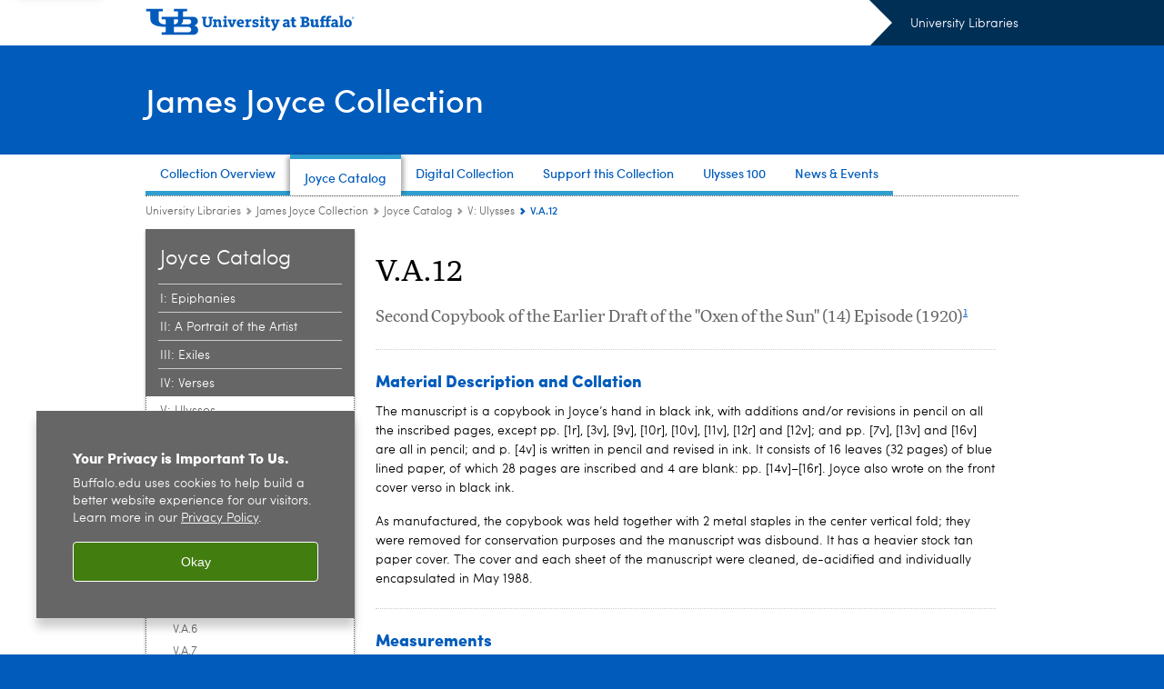

--- FILE ---
content_type: text/html; charset=UTF-8
request_url: https://library.buffalo.edu/jamesjoyce/catalog/v-ulysses/va12.html
body_size: 8636
content:
<!DOCTYPE HTML><html lang="en" class="ubcms-65"><head><link rel="preconnect" href="https://www.googletagmanager.com/" crossorigin/><link rel="dns-prefetch" href="https://www.googletagmanager.com/"/><link rel="dns-prefetch" href="https://connect.facebook.net/"/><link rel="dns-prefetch" href="https://www.google-analytics.com/"/><meta http-equiv="X-UA-Compatible" content="IE=edge"/><meta http-equiv="content-type" content="text/html; charset=UTF-8"/><meta name="date" content="2025-05-22"/><meta property="thumbnail:alt" content="University at Buffalo (UB)"/><meta property="og:title" content="V.A.12"/><meta property="og:description" content="Second Copybook of the Earlier Draft of the &#34;Oxen of the Sun&#34; (14) Episode (1920)"/><meta property="og:image" content="https://library.buffalo.edu/etc/designs/ubcms/clientlibs-main/images/ub-social.png.img.512.auto.png/1615975613913.png"/><meta property="og:image:alt" content="University at Buffalo (UB)"/><meta name="twitter:card" content="summary_large_image"/><meta id="meta-viewport" name="viewport" content="width=device-width,initial-scale=1"/><script>
            function adjustViewport() {
                if (screen.width > 720 && screen.width <= 1000) {
                    document.getElementById('meta-viewport').setAttribute('content','width=1000,initial-scale=1');
                }
                else {
                    document.getElementById('meta-viewport').setAttribute('content','width=device-width,initial-scale=1');
                }
            }

            window.addEventListener('resize', adjustViewport);
            adjustViewport();
        </script><script>(function(w,d,s,l,i){w[l]=w[l]||[];w[l].push({'gtm.start':new Date().getTime(),event:'gtm.js'});var f=d.getElementsByTagName(s)[0],j=d.createElement(s),dl=l!='dataLayer'?'&l='+l:'';j.async=true;j.src='https://www.googletagmanager.com/gtm.js?id='+i+dl;f.parentNode.insertBefore(j,f);})(window,document,'script','dataLayer','GTM-T5KRRKT');</script><title>V.A.12 - University Libraries - University at Buffalo</title><link rel="canonical" href="https://library.buffalo.edu/jamesjoyce/catalog/v-ulysses/va12.html"/><link rel="stylesheet" href="/v-05f1b1831d97ec03b6cbca87f5fdfdfd/etc/designs/ubcms/clientlibs.min.05f1b1831d97ec03b6cbca87f5fdfdfd.css" type="text/css"><link type="text/css" rel="stylesheet" href="/v-b6e3ae41412e59059e239a173cb8b57b/etc/designs/library/css/main.css"/><script src="/v-0a5fefd446109e82d35bd3767b4e6bda/etc/designs/ubcms/clientlibs-polyfills.min.0a5fefd446109e82d35bd3767b4e6bda.js" nomodule></script><script src="/v-cee8557e8779d371fe722bbcdd3b3eb7/etc.clientlibs/clientlibs/granite/jquery.min.cee8557e8779d371fe722bbcdd3b3eb7.js"></script><script src="/v-c8339545b501e3db3abc37c9a4cc2d6e/etc.clientlibs/core/wcm/components/commons/site/clientlibs/container.min.c8339545b501e3db3abc37c9a4cc2d6e.js"></script><script src="/v-35068a8fcda18fa8cfe84d99ba6229b7/etc/designs/ubcms/clientlibs.min.35068a8fcda18fa8cfe84d99ba6229b7.js"></script><script src="/v-674558e93bbcbbc8d2addbb13ec687f8/etc/designs/library/js/main.js"></script><style>
    img.lazyload,img.lazyloading{position:relative;background:#EEE}
    img.lazyload:before,img.lazyloading:before{content:"";background:#EEE;position:absolute;top:0;left:0;bottom:0;right:0}
</style><script>
    window.top.document.documentElement.setAttribute('data-host', 'cmspub3 0121\u002D192030');
</script></head><body class="contentpage page" data-ubcms-pagetype="TWO_COL"><noscript><iframe src="https://www.googletagmanager.com/ns.html?id=GTM-T5KRRKT" height="0" width="0" style="display:none;visibility:hidden"></iframe></noscript><nav><a href="#skip-to-content" id="skip-to-content-link">Skip to Content</a></nav><div></div><div id="page"><div class="page-inner"><div class="page-inner-1"><div class="page-inner-2"><div class="page-inner-2a"></div><div class="page-inner-3"><header><div class="innerheader inheritedreference reference parbase"><div class="header-page unstructured-page page basicpage"><div class="root container responsivegrid no-padding"><div id="container-0e9836c856" class="cmp-container "><div class="aem-Grid aem-Grid--12 aem-Grid--default--12 "><div class="reference parbase aem-GridColumn aem-GridColumn--default--12"><div class="unstructuredpage page basicpage"><div class="par parsys "><div class="list parbase section"></div><script>UBCMS.longTermAlert.init()
</script></div></div><div contenttreeid="longtermalertbanner" contenttreestatus="Not published" style="display:none;"></div></div><div class="alertbanner reference parbase aem-GridColumn aem-GridColumn--default--12"><div contenttreeid="alertbanner" contenttreestatus="Not published" style="display:none;"></div><script>UBCMS.namespace('alert').init();</script></div><div class="core-header secondary theme-ub-blue sans-serif aem-GridColumn aem-GridColumn--default--12"><div class="inner inherited" data-with-topnav="true"><div class="top with-parent-organizations"><div class="ub-title"><a href="//www.buffalo.edu/"> <span class="ub-logo"></span> <span class="ada-hidden"> (UB)</span> </a><div class="arrow"></div></div><div class="parent-organizations"><a href="/">University Libraries</a></div></div><div class="stickable"><div class="main border-standard-gray"><a href="//www.buffalo.edu/" class="ub-logo-wrapper"> <span class="ub-logo"></span> <span class="ada-hidden">University at Buffalo (UB)</span> </a><div class="left"><div class="parent-organizations"><a href="/">University Libraries</a></div><div class="site-title"><div class="title "><a href="/jamesjoyce.html"> James Joyce Collection </a></div></div></div><div class="right"><div class="tasknav container responsivegrid"><div id="container-bd1c4239e3" class="cmp-container"></div></div></div></div><div class="core-topnav topnav-base"><button id="mobile-toggle" class="mobile-toggle desktop-hidden" aria-expanded="false" aria-controls="topnav" title="Toggle Navigation Menu"> <span class="ada-hidden">Toggle Navigation Menu</span> </button><div class="mobile-toggle-triangle-pin desktop-hidden"></div><nav id="topnav" class="nav-main depth-1 " aria-label="site navigation"><div class="nav-main-inner"><div class="search-wrapper mobile" data-set="search-wrapper"></div><ul class="nav-wrapper top-choices" data-device="desktop" data-variant="top-choices"><li class="topnav-item basic theme-victor-e-blue"><div class="nav-subtree nav-leaf topnav-item no-submenu"><span class="teaser teaser-inline " data-model="PageTeaser"> <a class="teaser-primary-anchor" href="/jamesjoyce/collection-overview.html"> <span class="teaser-inner"> <!--noindex--><span class="teaser-date">4/4/25</span><!--endnoindex--> <span class="teaser-title">Collection Overview</span> </span> </a> </span></div></li><li class="topnav-item basic theme-victor-e-blue active"><div class="nav-subtree nav-leaf topnav-item no-submenu"><span class="teaser teaser-inline " data-model="PageTeaser"> <a class="teaser-primary-anchor" href="/jamesjoyce/catalog.html"> <span class="teaser-inner"> <!--noindex--><span class="teaser-date">8/6/25</span><!--endnoindex--> <span class="teaser-title">Joyce Catalog</span> </span> </a> </span></div></li><li class="topnav-item basic theme-victor-e-blue"><div class="nav-subtree nav-leaf topnav-item no-submenu"><span class="teaser teaser-inline " data-model="RedirectpageTeaser"> <a class="teaser-primary-anchor" href="https://digital.lib.buffalo.edu/collection/LIB-PC004/"> <span class="teaser-inner"> <!--noindex--><span class="teaser-date">4/4/25</span><!--endnoindex--> <span class="teaser-title">Digital Collection</span> </span> </a> </span></div></li><li class="topnav-item basic theme-victor-e-blue"><div class="nav-subtree nav-leaf topnav-item no-submenu"><span class="teaser teaser-inline " data-model="PageTeaser"> <a class="teaser-primary-anchor" href="/jamesjoyce/support.html"> <span class="teaser-inner"> <!--noindex--><span class="teaser-date">4/4/25</span><!--endnoindex--> <span class="teaser-title">Support this Collection</span> </span> </a> </span></div></li><li class="topnav-item basic theme-victor-e-blue"><div class="nav-subtree nav-leaf topnav-item no-submenu"><span class="teaser teaser-inline " data-model="PageTeaser"> <a class="teaser-primary-anchor" href="/jamesjoyce/ulysses.html"> <span class="teaser-inner"> <!--noindex--><span class="teaser-date">4/4/25</span><!--endnoindex--> <span class="teaser-title">Ulysses 100</span> </span> </a> </span></div></li><li class="topnav-item basic theme-victor-e-blue"><div class="nav-subtree nav-leaf topnav-item no-submenu"><span class="teaser teaser-inline " data-model="RedirectpageTeaser"> <a class="teaser-primary-anchor" href="/news/james-joyce-news.html"> <span class="teaser-inner"> <!--noindex--><span class="teaser-date">6/23/25</span><!--endnoindex--> <span class="teaser-title">News &amp; Events</span> </span> </a> </span></div></li></ul><ul class="nav-wrapper top-choices" data-device="mobile" data-variant="top-choices"><li class="topnav-item basic theme-victor-e-blue"><div class="nav-subtree nav-leaf topnav-item no-submenu"><span class="teaser teaser-inline " data-model="PageTeaser"> <a class="teaser-primary-anchor" href="/jamesjoyce/collection-overview.html"> <span class="teaser-inner"> <!--noindex--><span class="teaser-date">4/4/25</span><!--endnoindex--> <span class="teaser-title">Collection Overview</span> </span> </a> </span></div></li><li class="topnav-item basic theme-victor-e-blue active"><div class="nav-subtree nav-leaf topnav-item no-submenu"><span class="teaser teaser-inline " data-model="PageTeaser"> <a class="teaser-primary-anchor" href="/jamesjoyce/catalog.html"> <span class="teaser-inner"> <!--noindex--><span class="teaser-date">8/6/25</span><!--endnoindex--> <span class="teaser-title">Joyce Catalog</span> </span> </a> </span></div></li><li class="topnav-item basic theme-victor-e-blue"><div class="nav-subtree nav-leaf topnav-item no-submenu"><span class="teaser teaser-inline " data-model="RedirectpageTeaser"> <a class="teaser-primary-anchor" href="https://digital.lib.buffalo.edu/collection/LIB-PC004/"> <span class="teaser-inner"> <!--noindex--><span class="teaser-date">4/4/25</span><!--endnoindex--> <span class="teaser-title">Digital Collection</span> </span> </a> </span></div></li><li class="topnav-item basic theme-victor-e-blue"><div class="nav-subtree nav-leaf topnav-item no-submenu"><span class="teaser teaser-inline " data-model="PageTeaser"> <a class="teaser-primary-anchor" href="/jamesjoyce/support.html"> <span class="teaser-inner"> <!--noindex--><span class="teaser-date">4/4/25</span><!--endnoindex--> <span class="teaser-title">Support this Collection</span> </span> </a> </span></div></li><li class="topnav-item basic theme-victor-e-blue"><div class="nav-subtree nav-leaf topnav-item no-submenu"><span class="teaser teaser-inline " data-model="PageTeaser"> <a class="teaser-primary-anchor" href="/jamesjoyce/ulysses.html"> <span class="teaser-inner"> <!--noindex--><span class="teaser-date">4/4/25</span><!--endnoindex--> <span class="teaser-title">Ulysses 100</span> </span> </a> </span></div></li><li class="topnav-item basic theme-victor-e-blue"><div class="nav-subtree nav-leaf topnav-item no-submenu"><span class="teaser teaser-inline " data-model="RedirectpageTeaser"> <a class="teaser-primary-anchor" href="/news/james-joyce-news.html"> <span class="teaser-inner"> <!--noindex--><span class="teaser-date">6/23/25</span><!--endnoindex--> <span class="teaser-title">News &amp; Events</span> </span> </a> </span></div></li></ul><div class="search-wrapper desktop" data-set="search-wrapper"><div class="search"><!--noindex--> <!--endnoindex--></div></div><div class="audiencenav list parbase"></div><div class="tasknav container responsivegrid"><div id="container-bf8203f6ff" class="cmp-container"></div></div></div></nav><script>
    // Setup document ready and window resize listeners for async/lazy loading topnav submenus.
    new UBCMS.core.topnav.SubmenuLoader(
        '\/content\/library\/config\/james\u002Djoyce\/jcr:content\/root\/header\/topnav',
        'https:\/\/library.buffalo.edu\/jamesjoyce\/catalog\/v\u002Dulysses\/va12.html',
        '.core-topnav .nav-wrapper'
    ).initLoadListeners();
</script></div></div></div><script>new UBCMS.core.header.StickyHeader('.core-header').initScrollListener();</script></div><div class="container responsivegrid no-padding aem-GridColumn aem-GridColumn--default--12"><div id="container-cb32c155c8" class="cmp-container"><div class="breadcrumbs"><div class="breadcrumbs-inner" role="navigation" aria-label="breadcrumbs"><ul class="breadcrumb"><li><a aria-label="University Libraries" href="/">University Libraries</a> <span class="arrow"><span>&gt;</span></span></li><li><a aria-label="University Libraries:James Joyce Collection" href="/jamesjoyce.html">James Joyce Collection</a> <span class="arrow"><span>&gt;</span></span></li><li><a aria-label="James Joyce Collection:Joyce Catalog" href="/jamesjoyce/catalog.html">Joyce Catalog</a> <span class="arrow"><span>&gt;</span></span></li><li><a aria-label="Joyce Catalog:V: Ulysses" href="/jamesjoyce/catalog/v-ulysses.html">V: Ulysses</a> <span class="arrow"><span>&gt;</span></span></li><li class="current-page">V.A.12</li></ul></div></div></div></div></div></div></div></div><div contenttreeid="innerheader" contenttreestatus="Not published" style="display:none;"></div></div></header><div id="columns" class="two-column clearfix"><div class="columns-bg columns-bg-1"><div class="columns-bg columns-bg-2"><div class="columns-bg columns-bg-3"><div class="columns-bg columns-bg-4"><div id="left"><div class="leftnav"><nav class="inner" aria-label="section navigation"><div class="title"><a href="/jamesjoyce/catalog.html"><span class="title">Joyce Catalog</span></a></div><ul class="menu nav-level-1"><li class="first"><a aria-label="Joyce Catalog:I: Epiphanies" href="/jamesjoyce/catalog/i-epiphanies.html">I: Epiphanies</a></li><li><a aria-label="Joyce Catalog:II: A Portrait of the Artist" href="/jamesjoyce/catalog/ii-a-portrait-of-the-artist.html">II: A Portrait of the Artist</a></li><li><a aria-label="Joyce Catalog:III: Exiles" href="/jamesjoyce/catalog/iii-exiles.html">III: Exiles</a></li><li><a aria-label="Joyce Catalog:IV: Verses" href="/jamesjoyce/catalog/iv-verses.html">IV: Verses</a></li><li class="active-trail"><span><a aria-label="Joyce Catalog:V: Ulysses" href="/jamesjoyce/catalog/v-ulysses.html">V: Ulysses</a></span><ul class="menu nav-level-2"><li class="first"><a aria-label="V: Ulysses:V.A.1.a" href="/jamesjoyce/catalog/v-ulysses/va1a.html">V.A.1.a</a></li><li><a aria-label="V: Ulysses:V.A.1.b.i" href="/jamesjoyce/catalog/v-ulysses/va1bi.html">V.A.1.b.i</a></li><li><a aria-label="V: Ulysses:V.A.1.b.ii" href="/jamesjoyce/catalog/v-ulysses/va1bii.html">V.A.1.b.ii</a></li><li><a aria-label="V: Ulysses:V.A.1.b.iii" href="/jamesjoyce/catalog/v-ulysses/va1biii.html">V.A.1.b.iii</a></li><li><a aria-label="V: Ulysses:V.A.2.a [VIII.A.5.]" href="/jamesjoyce/catalog/v-ulysses/va2a.html">V.A.2.a [VIII.A.5.]</a></li><li><a aria-label="V: Ulysses:V.A.2.b [V.A.2.]" href="/jamesjoyce/catalog/v-ulysses/va2b.html">V.A.2.b [V.A.2.]</a></li><li><a aria-label="V: Ulysses:V.A.3" href="/jamesjoyce/catalog/v-ulysses/va3.html">V.A.3</a></li><li><a aria-label="V: Ulysses:V.A.4" href="/jamesjoyce/catalog/v-ulysses/va4.html">V.A.4</a></li><li><a aria-label="V: Ulysses:V.A.5" href="/jamesjoyce/catalog/v-ulysses/va5.html">V.A.5</a></li><li><a aria-label="V: Ulysses:V.A.6" href="/jamesjoyce/catalog/v-ulysses/va6.html">V.A.6</a></li><li><a aria-label="V: Ulysses:V.A.7" href="/jamesjoyce/catalog/v-ulysses/va7.html">V.A.7</a></li><li><a aria-label="V: Ulysses:V.A.8" href="/jamesjoyce/catalog/v-ulysses/va8.html">V.A.8</a></li><li><a aria-label="V: Ulysses:V.A.9" href="/jamesjoyce/catalog/v-ulysses/va9.html">V.A.9</a></li><li><a aria-label="V: Ulysses:V.A.10" href="/jamesjoyce/catalog/v-ulysses/va10.html">V.A.10</a></li><li><a aria-label="V: Ulysses:V.A.11" href="/jamesjoyce/catalog/v-ulysses/va11.html">V.A.11</a></li><li class="active-trail"><span><a class="active" aria-label="V: Ulysses:V.A.12" href="/jamesjoyce/catalog/v-ulysses/va12.html">V.A.12</a></span></li><li><a aria-label="V: Ulysses:V.A.13" href="/jamesjoyce/catalog/v-ulysses/va13.html">V.A.13</a></li><li><a aria-label="V: Ulysses:V.A.14" href="/jamesjoyce/catalog/v-ulysses/va14.html">V.A.14</a></li><li><a aria-label="V: Ulysses:V.A.15" href="/jamesjoyce/catalog/v-ulysses/va15.html">V.A.15</a></li><li><a aria-label="V: Ulysses:V.A.16" href="/jamesjoyce/catalog/v-ulysses/va16.html">V.A.16</a></li><li><a aria-label="V: Ulysses:V.A.17" href="/jamesjoyce/catalog/v-ulysses/va17.html">V.A.17</a></li><li><a aria-label="V: Ulysses:V.A.18" href="/jamesjoyce/catalog/v-ulysses/va18.html">V.A.18</a></li><li><a aria-label="V: Ulysses:V.A.19" href="/jamesjoyce/catalog/v-ulysses/va19.html">V.A.19</a></li><li><a aria-label="V: Ulysses:V.A.20" href="/jamesjoyce/catalog/v-ulysses/va20.html">V.A.20</a></li><li><a aria-label="V: Ulysses:V.A.21" href="/jamesjoyce/catalog/v-ulysses/va21.html">V.A.21</a></li><li><a aria-label="V: Ulysses:V.A.22" href="/jamesjoyce/catalog/v-ulysses/va22.html">V.A.22</a></li><li><a aria-label="V: Ulysses:V.B.2" href="/jamesjoyce/catalog/v-ulysses/vb2.html">V.B.2</a></li><li><a aria-label="V: Ulysses:V.B.3.a.i." href="/jamesjoyce/catalog/v-ulysses/vb3ai.html">V.B.3.a.i.</a></li><li><a aria-label="V: Ulysses:V.B.3.a.ii" href="/jamesjoyce/catalog/v-ulysses/vb3aii.html">V.B.3.a.ii</a></li><li><a aria-label="V: Ulysses:V.B.3.b" href="/jamesjoyce/catalog/v-ulysses/vb3b.html">V.B.3.b</a></li><li><a aria-label="V: Ulysses:V.B.4" href="/jamesjoyce/catalog/v-ulysses/vb4.html">V.B.4</a></li><li><a aria-label="V: Ulysses:V.B.5" href="/jamesjoyce/catalog/v-ulysses/vb5.html">V.B.5</a></li><li><a aria-label="V: Ulysses:V.B.6" href="/jamesjoyce/catalog/v-ulysses/vb6.html">V.B.6</a></li><li><a aria-label="V: Ulysses:V.B.7" href="/jamesjoyce/catalog/v-ulysses/vb7.html">V.B.7</a></li><li><a aria-label="V: Ulysses:V.B.8.a.i" href="/jamesjoyce/catalog/v-ulysses/vb8ai.html">V.B.8.a.i</a></li><li><a aria-label="V: Ulysses:V.B.8.a.ii" href="/jamesjoyce/catalog/v-ulysses/vb8aii.html">V.B.8.a.ii</a></li><li><a aria-label="V: Ulysses:V.B.9" href="/jamesjoyce/catalog/v-ulysses/vb9.html">V.B.9</a></li><li><a aria-label="V: Ulysses:V.B.10.a.i" href="/jamesjoyce/catalog/v-ulysses/vb10ai.html">V.B.10.a.i</a></li><li><a aria-label="V: Ulysses:V.B.10.a.ii" href="/jamesjoyce/catalog/v-ulysses/vb10aii.html">V.B.10.a.ii</a></li><li><a aria-label="V: Ulysses:V.B.11.a.i" href="/jamesjoyce/catalog/v-ulysses/vb11ai.html">V.B.11.a.i</a></li><li><a aria-label="V: Ulysses:V.B.11.a.ii" href="/jamesjoyce/catalog/v-ulysses/vb11aii.html">V.B.11.a.ii</a></li><li><a aria-label="V: Ulysses:V.B.12.a.i" href="/jamesjoyce/catalog/v-ulysses/vb12ai.html">V.B.12.a.i</a></li><li><a aria-label="V: Ulysses:V.B.12.a.ii" href="/jamesjoyce/catalog/v-ulysses/vb12aii.html">V.B.12.a.ii</a></li><li><a aria-label="V: Ulysses:V.B.12.a.iii" href="/jamesjoyce/catalog/v-ulysses/vb12aiii.html">V.B.12.a.iii</a></li><li><a aria-label="V: Ulysses:V.B.13.a-i" href="/jamesjoyce/catalog/v-ulysses/vb13.html">V.B.13.a-i</a></li><li><a aria-label="V: Ulysses:V.B.14.a.i" href="/jamesjoyce/catalog/v-ulysses/vb14ai.html">V.B.14.a.i</a></li><li><a aria-label="V: Ulysses:V.B.14.a.ii" href="/jamesjoyce/catalog/v-ulysses/vb14aii.html">V.B.14.a.ii</a></li><li><a aria-label="V: Ulysses:V.B.14.a.iii" href="/jamesjoyce/catalog/v-ulysses/vb14aiii.html">V.B.14.a.iii</a></li><li><a aria-label="V: Ulysses:V.B.14.a.iv" href="/jamesjoyce/catalog/v-ulysses/vb14aiv.html">V.B.14.a.iv</a></li><li><a aria-label="V: Ulysses:V.B.15.a" href="/jamesjoyce/catalog/v-ulysses/vb15a.html">V.B.15.a</a></li><li><a aria-label="V: Ulysses:V.B.15.b" href="/jamesjoyce/catalog/v-ulysses/vb15b.html">V.B.15.b</a></li><li><a aria-label="V: Ulysses:V.B.15.c" href="/jamesjoyce/catalog/v-ulysses/vb15c.html">V.B.15.c</a></li><li><a aria-label="V: Ulysses:V.B.15.d" href="/jamesjoyce/catalog/v-ulysses/vb15d.html">V.B.15.d</a></li><li><a aria-label="V: Ulysses:V.B.15.e" href="/jamesjoyce/catalog/v-ulysses/vb15e.html">V.B.15.e</a></li><li><a aria-label="V: Ulysses:V.B.15.f" href="/jamesjoyce/catalog/v-ulysses/vb15f.html">V.B.15.f</a></li><li><a aria-label="V: Ulysses:V.B.15.g" href="/jamesjoyce/catalog/v-ulysses/vb15g.html">V.B.15.g</a></li><li><a aria-label="V: Ulysses:V.B.15.h" href="/jamesjoyce/catalog/v-ulysses/vb15h.html">V.B.15.h</a></li><li><a aria-label="V: Ulysses:V.B.16.a.i [V.B.16.a.]" href="/jamesjoyce/catalog/v-ulysses/vb16ai.html">V.B.16.a.i [V.B.16.a.]</a></li><li><a aria-label="V: Ulysses:V.B.16.a.ii [V.B.16.b.]" href="/jamesjoyce/catalog/v-ulysses/vb16aii.html">V.B.16.a.ii [V.B.16.b.]</a></li><li><a aria-label="V: Ulysses:V.B.16.b.i [V.B.16.c.]" href="/jamesjoyce/catalog/v-ulysses/vb16bi.html">V.B.16.b.i [V.B.16.c.]</a></li><li><a aria-label="V: Ulysses:V.B.16.b.ii [V.B.16.d.]" href="/jamesjoyce/catalog/v-ulysses/vb16bii.html">V.B.16.b.ii [V.B.16.d.]</a></li><li><a aria-label="V: Ulysses:V.C.1.A [V.C.4.]" href="/jamesjoyce/catalog/v-ulysses/vc1a.html">V.C.1.A [V.C.4.]</a></li><li><a aria-label="V: Ulysses:V.C.1.B [V.C.4.]" href="/jamesjoyce/catalog/v-ulysses/vc1b.html">V.C.1.B [V.C.4.]</a></li><li><a aria-label="V: Ulysses:V.C.1.C [V.C.3.]" href="/jamesjoyce/catalog/v-ulysses/vc1c.html">V.C.1.C [V.C.3.]</a></li><li><a aria-label="V: Ulysses:V.C.2.A [V.C.1. &amp; V.C.2.]" href="/jamesjoyce/catalog/v-ulysses/vc2a.html">V.C.2.A [V.C.1. &amp; V.C.2.]</a></li><li class="last"><a aria-label="V: Ulysses:V.C.2.B [V.C.1. &amp; V.C.2.]" href="/jamesjoyce/catalog/v-ulysses/vc2b.html">V.C.2.B [V.C.1. &amp; V.C.2.]</a></li></ul></li><li><a aria-label="Joyce Catalog:VI: Finnegans Wake" href="/jamesjoyce/catalog/vi-finnegans-wake.html">VI: Finnegans Wake</a></li><li><a aria-label="Joyce Catalog:VII: Criticism" href="/jamesjoyce/catalog/vii-criticism.html">VII: Criticism</a></li><li><a aria-label="Joyce Catalog:VIII: Other Notebooks" href="/jamesjoyce/catalog/viii.html">VIII: Other Notebooks</a></li><li><a aria-label="Joyce Catalog:IX: Miscellaneous Manuscripts" href="/jamesjoyce/catalog/ix.html">IX: Miscellaneous Manuscripts</a></li><li><a aria-label="Joyce Catalog:X: Correspondence from James Joyce " href="/jamesjoyce/catalog/letters-x.html">X: Correspondence from James Joyce </a></li><li><a aria-label="Joyce Catalog:XI: Correspondence to James Joyce " href="/jamesjoyce/catalog/letters-xi.html">XI: Correspondence to James Joyce </a></li><li><a aria-label="Joyce Catalog:XII: Correspondence from Sylvia Beach &amp; Shakespeare and Company " href="/jamesjoyce/catalog/letters-xii.html">XII: Correspondence from Sylvia Beach &amp; Shakespeare and Company </a></li><li><a aria-label="Joyce Catalog:XIII: Correspondence to Beach and/or Shakespeare &amp; Company " href="/jamesjoyce/catalog/letters-xiii.html">XIII: Correspondence to Beach and/or Shakespeare &amp; Company </a></li><li><a aria-label="Joyce Catalog:XIV: Correspondence from Imprimerie Darantiere " href="/jamesjoyce/catalog/xiv.html">XIV: Correspondence from Imprimerie Darantiere </a></li><li><a aria-label="Joyce Catalog:XV: Correspondence of Lucia Anna Joyce " href="/jamesjoyce/catalog/letters-xv.html">XV: Correspondence of Lucia Anna Joyce </a></li><li><a aria-label="Joyce Catalog:XVI: Other Correspondents " href="/jamesjoyce/catalog/letters-xvi.html">XVI: Other Correspondents </a></li><li><a aria-label="Joyce Catalog:XVII: Photographs and Portraits " href="/jamesjoyce/catalog/xvii.html">XVII: Photographs and Portraits </a></li><li><a aria-label="Joyce Catalog:XVIII: Miscellaneous Material Related to Joyce&rsquo;s Works" href="/jamesjoyce/catalog/listing-xviii.html">XVIII: Miscellaneous Material Related to Joyce&rsquo;s Works</a></li><li><a aria-label="Joyce Catalog:XIX: Miscellaneous Joyce Material " href="/jamesjoyce/catalog/xix.html">XIX: Miscellaneous Joyce Material </a></li><li><a aria-label="Joyce Catalog:XX: Miscellaneous Sylvia Beach &amp; Shakespeare &amp; Company Material " href="/jamesjoyce/catalog/xx.html">XX: Miscellaneous Sylvia Beach &amp; Shakespeare &amp; Company Material </a></li><li><a aria-label="Joyce Catalog:XXI: Miscellaneous Lucia Joyce Material " href="/jamesjoyce/catalog/xxi.html">XXI: Miscellaneous Lucia Joyce Material </a></li><li><a aria-label="Joyce Catalog:XXII: Other Miscellaneous Material " href="/jamesjoyce/catalog/xxii.html">XXII: Other Miscellaneous Material </a></li><li class="last"><a aria-label="Joyce Catalog:Key to Abbreviations and Notations" href="/jamesjoyce/catalog/abbreviations.html">Key to Abbreviations and Notations</a></li></ul><div class="relatedLinks relatedlinksreference reference parbase"></div></nav></div><div class="mobile-left-col hide-in-narrow" data-set="mobile-center-bottom-or-right-top"><div class="leftcol parsys iparsys" role="complementary"><div class="section"><div class="new"></div></div><div class="iparys_inherited"><div class="leftcol iparsys parsys"></div></div></div></div></div><script>
                            (function() {
                                var $firstLeftIparsysInherited = $('#left .iparys_inherited').eq(0);
                                var $firstLeftIparsysSection = $('#left > .iparsys:first-child > .section:first-child');
                                var $mcbort = $('.mobile-center-bottom-or-right-top');

                                if ($firstLeftIparsysInherited.length && $firstLeftIparsysInherited.html().replace(/\s+|<\/?div\b[^>]*>/gi, '') === '')
                                    $firstLeftIparsysInherited.addClass('empty');
                                
                                if ($firstLeftIparsysSection.length && $firstLeftIparsysSection.html().replace(/\s+|<\/?div\b[^>]*>/gi, '') === '')
                                    $firstLeftIparsysSection.addClass('empty');
                                
                                if ($mcbort.length && $mcbort.html().replace(/\s+|<\/?div\b[^>]*>/gi, '') === '')
                                    $mcbort.addClass('empty');

                                $('[role=complementary]').each(function() {
                                    var $this = $(this);
                                    if ($this.children().filter(':not(.empty)').filter(':not(:empty)').length === 0)
                                        $this.removeAttr('role');
                                });

                                if ($('.leftcol[role=complementary]').length > 0 && $('#right[role=complementary]').length > 0) {
                                    $('.leftcol[role=complementary]').attr('aria-label', 'left column');
                                    $('#right[role=complementary]').attr('aria-label', 'right column');
                                }
                            })();
                        </script><div id="skip-to-content"></div><div id="center" role="main"><div class="mobile-content-top" data-set="content-top"></div><div class="par parsys"><div class="title section"><h1 onpaste="onPasteFilterPlainText(event)" id="title"> V.A.12 </h1></div><div class="introtext text parbase section"><p>Second Copybook of the Earlier Draft of the "Oxen of the Sun" (14) Episode (1920)<sup><a href="#1">1</a></sup><br/></p></div><div class="hr hrline" style="clear:left;"></div><div class="title section"><h2 onpaste="onPasteFilterPlainText(event)" id="title_0"> Material Description and Collation </h2></div><div class="text parbase section"><p>The manuscript is a copybook in Joyce&rsquo;s hand in black ink, with additions and/or revisions in pencil on all the inscribed pages, except pp. [1r], [3v], [9v], [10r], [10v], [11v], [12r] and [12v]; and pp. [7v], [13v] and [16v] are all in pencil; and p. [4v] is written in pencil and revised in ink. It consists of 16 leaves (32 pages) of blue lined paper, of which 28 pages are inscribed and 4 are blank:&nbsp;pp. [14v]&ndash;[16r]. Joyce also wrote on the front cover verso in black ink.</p><p>As manufactured, the copybook was held together with 2 metal staples in the center vertical fold; they were removed for conservation purposes and the manuscript was disbound. It has a heavier stock tan paper cover. The cover and each sheet of the manuscript were cleaned, de-acidified and individually encapsulated in May 1988.</p></div><div class="hr hrline" style="clear:left;"></div><div class="title section"><h2 onpaste="onPasteFilterPlainText(event)" id="title_0_copy_4433653"> Measurements </h2></div><div class="text parbase section"><p>Each leaf measures 22.7 x 16.2 cm.<br/></p></div><div class="hr hrline" style="clear:left;"></div><div class="title section"><h2 onpaste="onPasteFilterPlainText(event)" id="title_0_copy_4433653_1457744651"> Pagination </h2></div><div class="text parbase section"><p>Joyce foliated the rectos of pp. [1r]&ndash;[13r] "11)"&ndash;"23)" in the left margin in pencil, following directly from the pagination of Buffalo MS V.A.11, the first part of the earlier draft of this episode.<br/></p></div><div class="hr hrline" style="clear:left;"></div><div class="title section"><h2 onpaste="onPasteFilterPlainText(event)" id="title_0_copy_4433653_1558723738"> Contents </h2></div><div class="text parbase section"><p>The manuscript is the second part of the earliest complete draft of the "Oxen of the Sun" episode of&nbsp;<i>Ulysses&nbsp;</i>. It continues the draft directly in mid sentence from Buffalo MS V.A.11 (14.0010&ndash;0356) and is continued directly on NLI MSS 36,639/11/A (14.0845&ndash;1173) and 11/B (14.1174&ndash;1587). For further details about the two extant draft levels of this episode, see <a href="/jamesjoyce/catalog/v-ulysses/va11.html#contents">MS V.A.11,&nbsp;Contents</a>.</p><p>The text on each page of this manuscript is as follows:</p></div><div class="table parbase section"><div class="table-style-normal "><table width="100%" cellspacing="0" cellpadding="1" border="1"> <tbody><tr><th>MS V.A.12 Page</th> <th>Corresponding Text on the Later Manuscripts</th> <th><i>Ulysses&nbsp;</i>Text 1922 (1992) /&nbsp;<b>1986</b></th> </tr><tr><td>FCV</td> <td>NLI MS 36,639/11/C, p. [5r]</td> <td>376.35–377.01 / 14.0416–0418</td> </tr><tr><td>p. [1r]: &quot;11&quot;</td> <td>NLI MS 36,639/11/C, pp. [4r]–[6r]</td> <td>375.16–377.03 / 14.0357–0420</td> </tr><tr><td>p. [1v]</td> <td>NLI MS 36,639/11/C, pp. [4r]–[5r]</td> <td>376.08–19 / 14.0387–0400</td> </tr><tr><td>p. [2r]: &quot;12&quot;</td> <td>NLI MS 36,639/11/C, p. [6r] and<br> Buffalo MS V.A.15, p. [2r]</td> <td>377.04–23 / 14.0420–0441</td> </tr><tr><td>p. [2v]</td> <td>See Buffalo MS V.A.15, pp. [2r]–[3r]</td> <td>Additional texts for p. [3r]</td> </tr><tr><td>p. [3r]: &quot;13&quot;</td> <td>Buffalo MS V.A.15, pp. [2r]–[3r]</td> <td>377.24–378.09 / 14.00441–0466</td> </tr><tr><td>p. [3v]</td> <td>See NLI MS 36,639/11/D, p. [1r]</td> <td>378.26–27 / 14.0484</td> </tr><tr><td>p. [4r]: &quot;14&quot;</td> <td>Buffalo MS V.A.15, p. [3r] and<br> NLI MS 36,639/11/D, p. [1r]</td> <td>378.09–29 / 14.0466–0486</td> </tr><tr><td>p. [4v]</td> <td>NLI MS 36,639/11/D, p. [1r]</td> <td>379.07 / 14.0502</td> </tr><tr><td>p. [5r]: &quot;15&quot;</td> <td>NLI MS 36,639/11/D, pp. [1r]–[2r] and Buffalo MS V.A.16, p. [2r]</td> <td>378.29–379.34 / 14.0487–0530</td> </tr><tr><td>p. [5v]</td> <td>See Buffalo MS V.A.16, pp. [2r]–[3r]</td> <td>Additional texts for p. [6r]</td> </tr><tr><td>p. [6r]: &quot;16&quot;</td> <td>Buffalo MS V.A.16, pp. [2r]–[3r]</td> <td>379.34–380.32 / 14.0530–0567</td> </tr><tr><td>p. [6v]</td> <td>See Buffalo MS V.A.16, pp. [3r]–[4r]</td> <td>Additional texts for p. [7r]</td> </tr><tr><td>p. [7r]: &quot;17&quot;</td> <td>Buffalo MS V.A.16, pp. [3r]–[4r]</td> <td>380.32–381.22 / 14.0567–0596</td> </tr><tr><td>p. [7v]</td> <td>Buffalo MS V.A.16, p. [6r]</td> <td>382.29–31 / 14.0642–0645</td> </tr><tr><td>p. [8r]: &quot;18&quot;</td> <td>Buffalo MS V.A.16, pp. [4r]–[6r]</td> <td>381.22–382.32 / 14.0596–0645</td> </tr><tr><td>p. [8v]</td> <td>See Buffalo MS V.A.17, pp. [2r]–[3r]</td> <td>See 384.07–10 and 383.16–26 /<br> 14.678–701 and 14.0667–0678</td> </tr><tr><td>p. [9r]: &quot;19&quot;</td> <td>Buffalo MSS V.A.16, p. [6r] and<br> Buffalo MS V.A.17, pp. [2r]–[3r]</td> <td>382.33–383.30 / 14.0646–0684</td> </tr><tr><td>p. [9v]</td> <td>Buffalo MS V.A.17, pp. [3r]–[4r]</td> <td>384.14–18 / 14.0705–0710</td> </tr><tr><td>p. [10r]: &quot;20&quot;</td> <td>Buffalo MS V.A.17, pp. [3r]–[4r]</td> <td>383.31–384.28 / 14.0684–0721</td> </tr><tr><td>p. [10v]:</td> <td>See Buffalo MS V.A.17, pp. [4r]–[5r]</td> <td>Additional texts for p. [11r]</td> </tr><tr><td>p. [11r]: &quot;21&quot;</td> <td>Buffalo MS V.A.17, pp. [4r]–[5r]</td> <td>384.28–385.14 / 14.0721–0745</td> </tr><tr><td>p. [11v]:</td> <td>Buffalo MS V.A.17, pp. [5r]–[6r]</td> <td>385.25–30 and 385.34 / 14.0757–0761 and 14.0766</td> </tr><tr><td>p. [12r]: &quot;22&quot;</td> <td>Buffalo MS V.A.17, pp. [5r]–[6r]</td> <td>385.14–386.05 / 14.0745–0775</td> </tr><tr><td>p. [12v]:</td> <td>Buffalo MS V.A.17, pp. [6r]–[7r]</td> <td>386.15–19 and 386.12–13 / 14.0786–0789 and 14.0782–0784</td> </tr><tr><td>p. [13r]: &quot;23&quot;</td> <td>Buffalo MS V.A.17, pp. [6r]–[7r]</td> <td>386.05–26 / 14.0775–0797</td> </tr><tr><td>p. [13v]:</td> <td>Buffalo MS V.A.17, p. [8r]</td> <td>387.04 / 14.0813</td> </tr><tr><td>p. [14r]:</td> <td>Buffalo MS V.A.17, pp. [7r]–[8r]</td> <td>386.26–387.03 / 14.0797–0812</td> </tr><tr><td>p. [14v]: Blank</td> <td>NA</td> <td>NA</td> </tr><tr><td>p. [15r]: Blank</td> <td>NA</td> <td>NA</td> </tr><tr><td>p. [15v]: Blank</td> <td>NA</td> <td>NA</td> </tr><tr><td>p. [16r]: Blank</td> <td>NA</td> <td>NA</td> </tr><tr><td>p. [16v]:</td> <td>Buffalo MS V.A.14, p. [8r]</td> <td>373.03–15 / 14.0264–0276</td> </tr></tbody></table></div></div><div class="hr hrline" style="clear:left;"></div><div class="title section"><h2 onpaste="onPasteFilterPlainText(event)" id="title_0_copy_4433653_1514463659"> Dating </h2></div><div class="text parbase section"><p>Joyce wrote this manuscript between early February and 20 March 1920 during his post World War I stay in Trieste.<br/></p></div><div class="hr hrline" style="clear:left;"></div><div class="title section"><h2 onpaste="onPasteFilterPlainText(event)" id="title_0_copy_4433653_236017605"> Other Markings </h2></div><div class="text parbase section"><p>Joyce crossed through some or all of the text with&nbsp;<i>X&nbsp;</i>s and/or lines on all of the inscribed pages in red crayon, except p. [16v], and an additional text in the margin of p. [6v] in blue crayon. He also tagged an insertion on p. [1v] with an "N" and correspondingly its insertion place is also tagged with an "N" on p. [1r], both in red crayon. During conservation, therefore after the manuscript&rsquo;s publication in the&nbsp;<i>JJA&nbsp;</i>, the recto of each leaf was marked "V. A. 12. 1"&ndash;"V. A. 12. 16" in the bottom right corner in pencil. The back cover verso is marked "V.A.12". There are rust stains from the staples between pp. [8v] and [9r] as well on the front cover recto and back cover verso. The are water stains in the upper right margins of the rectos and the upper left margins of the versos of the front cover recto and pp. [1r]&ndash;[4r] and the upper corners of pp. [10r] and [10v] have been burned.<br/></p></div><div class="hr hrline" style="clear:left;"></div><div class="title section"><h2 onpaste="onPasteFilterPlainText(event)" id="title_0_copy_4433653_2102642635"> Publication </h2></div><div class="text parbase section"><p>This manuscript has been reproduced in black and white photo-facsimile on&nbsp;<i>JJA&nbsp;</i>14.028&ndash;056.<br/></p></div><div class="hr hrline" style="clear:left;"></div><div class="title section"><h3 onpaste="onPasteFilterPlainText(event)" id="1"> 1. La Hune, item 258.B; Slocum and Cahoon, item E.5.b.viii. </h3></div></div><div class="mobile-content-bottom" data-set="content-bottom"></div><div class="mobile-center-or-right-bottom" data-set="center-or-right-bottom"></div><div class="mobile-center-bottom-or-right-top" data-set="mobile-center-bottom-or-right-top"></div></div></div></div></div></div></div></div></div></div></div></div><footer><div class="footer inheritedreference reference parbase"><div class="footerconfigpage contentpage page basicpage"><div class="par parsys "><div class="htmlsnippet section"><div><script>
	
	document.addEventListener("DOMContentLoaded", function() {
  var links = document.querySelectorAll(".copyright a");
  if (links.length >= 3) {
	links[2].href = "https://library.buffalo.edu/accessibility";
	// Optionally update the link text:
	// links[2].textContent = "New Link Text";
  }
});

</script></div></div><div class="fatfooter section"><div class="footer-mode-fat clearfix"><div class="site-index-toggle"><a href="#">Site Index</a></div><div class="footer-columns footer-columns-4"><div class="footer-column footer-column-1"><div class="col1 parsys"></div></div><div class="footer-column footer-column-2"><div class="col2 parsys"></div></div><div class="footer-column footer-column-3"><div class="col3 parsys"></div></div><div class="footer-column footer-column-4"><div class="col4 parsys"></div></div></div><div><div class="footer-mode-simple clearfix"><a class="ub-logo-link" href="//www.buffalo.edu/"> <img class="ub-logo" src="/v-e541efb31faa2518c910054a542e1234/etc.clientlibs/wci/components/block/fatfooter/clientlibs/resources/ub-logo-two-line.png" alt="University at Buffalo (UB), The State University of New York" width="241" height="32"/> </a><div class="footer-columns footer-columns-1"><div class="footer-column footer-column-1"><div class="col1 parsys"><div class="socialbutton section"><a target="_blank" title="Instagram" href="https://www.instagram.com/ublibraries" class="button instagram"><span class="ada-hidden">Instagram</span></a></div><div class="socialbutton section"><a target="_blank" title="TikTok" href="https://www.tiktok.com/@ublibraries" class="button tiktok"><span class="ada-hidden">TikTok</span></a></div><div class="socialbutton section"><a target="_blank" title="YouTube" href="https://www.youtube.com/user/ublibraries" class="button youtube"><span class="ada-hidden">YouTube</span></a></div><div class="socialbutton section"><a target="_blank" title="Facebook" href="https://www.facebook.com/ublibraries" class="button facebook"><span class="ada-hidden">Facebook</span></a></div><div class="socialbutton section"><a target="_blank" title="X" href="https://x.com/UBLibraries" class="button x"><span class="ada-hidden">X</span></a></div><div class="socialbutton section"><a target="_blank" title="LinkedIn" href="https://www.linkedin.com/company/university-at-buffalo-libraries/" class="button linkedin"><span class="ada-hidden">LinkedIn</span></a></div><div class="text parbase section"><p>&nbsp;</p><p><b>University at Buffalo Libraries</b><br/> 433 Capen Hall<br/> Buffalo, NY 14260-1625<br/> 716-645-2965</p><p><a href="/about/contact.html">Contact Us</a>&nbsp; &nbsp; &nbsp; &nbsp; <a href="/about/contact/directions.html">Directions</a>&nbsp; &nbsp; &nbsp; &nbsp; <a href="/about/contact/report-a-problem.html">Report a Problem</a></p></div></div></div></div><div class="copyright"><span class="copy"></span><script>jQuery(".copyright .copy").html("&copy; " + (new Date()).getFullYear());</script>&nbsp;<a href="//www.buffalo.edu/">University at Buffalo</a>. All rights reserved.&nbsp;&nbsp;|&nbsp;&nbsp;<a href="//www.buffalo.edu/administrative-services/policy-compliance-and-internal-controls/policy/ub-policy-lib/privacy.html">Privacy</a>&nbsp;&nbsp;|&nbsp; <a href="//www.buffalo.edu/access/help.html">Accessibility</a></div></div></div></div></div></div></div><div contenttreeid="footer" contenttreestatus="Not published" style="display:none;"></div></div><div><!-- Cookie Notification Banner --><div id="cookie-banner" role="region" tabindex="0" aria-label="Cookie banner"><div class="banner-content"><h1 id="banner-title" class="banner-title">Your Privacy is Important To Us.</h1><p id="banner-body" class="banner-body">Buffalo.edu uses cookies to help build a better website experience for our visitors. Learn more in our <a id="privacy-link" aria-label="privacy policy" href="https://www.buffalo.edu/administrative-services/policy-compliance-and-internal-controls/policy/ub-policy-lib/privacy.html">Privacy Policy</a><span aria-hidden="true">.</span></p></div><button class="banner-btn" aria-label="Okay">Okay</button></div></div></footer></body></html>

--- FILE ---
content_type: text/html; charset=UTF-8
request_url: https://library.buffalo.edu/content/library/config/james-joyce/jcr:content/root/header/topnav.submenus.html
body_size: 1301
content:
<div class="topnav-submenus-root" data-device="desktop" data-variant="top-choices"><div class="nav-subtree nav-leaf"><span class="teaser teaser-inline " data-model="PageTeaser"> <a class="teaser-primary-anchor" href="/jamesjoyce/collection-overview.html"> <span class="teaser-inner"> <!--noindex--><span class="teaser-date">4/4/25</span><!--endnoindex--> <span class="teaser-title">Collection Overview</span> </span> </a> </span></div><div class="section collapsible accordion panelcontainer"><div class="cmp-section nav-subtree nav-root" id="ubcms-gen-384558363"><div class="nav-menu-section-title"><span class="teaser teaser-inline " data-model="PageTeaser"> <a class="teaser-primary-anchor" href="/jamesjoyce/catalog.html"> <span class="teaser-inner"> <!--noindex--><span class="teaser-date">8/6/25</span><!--endnoindex--> <span class="teaser-title">Joyce Catalog</span> </span> </a> </span></div><div class="cmp-collapsible cmp-accordion" data-cmp-is="accordion" data-placeholder-text="false"><div class="cmp-accordion__item" data-cmp-hook-accordion="item" id="ubcms-gen-384558364"><div class="cmp-accordion__header "><button id="ubcms-gen-384558364-button" class="cmp-accordion__button" aria-controls="ubcms-gen-384558364-panel" data-cmp-hook-accordion="button"> <span class="cmp-accordion__title">Joyce Catalog</span> <span class="cmp-accordion__icon"></span> </button></div><div data-cmp-hook-accordion="panel" id="ubcms-gen-384558364-panel" class="cmp-accordion__panel cmp-accordion__panel--hidden nav-branch depth-2" role="region" aria-labelledby="ubcms-gen-384558364-button"><div class="container responsivegrid"><div class="cmp-container"><div class="nav-branch-content"><div class="navigation list"><div id="ubcms-gen-384558362" data-columnize-row="1" data-model="NavSubtree"><ul class="link-list" data-columnize="1"><li><div class="nav-subtree nav-leaf"><span class="teaser teaser-inline " data-model="PageTeaser"> <a class="teaser-primary-anchor" href="/jamesjoyce/catalog/i-epiphanies.html"> <span class="teaser-inner"> <!--noindex--><span class="teaser-date">7/10/25</span><!--endnoindex--> <span class="teaser-title">I: Epiphanies</span> </span> </a> </span></div></li><li><div class="nav-subtree nav-leaf"><span class="teaser teaser-inline " data-model="PageTeaser"> <a class="teaser-primary-anchor" href="/jamesjoyce/catalog/ii-a-portrait-of-the-artist.html"> <span class="teaser-inner"> <!--noindex--><span class="teaser-date">5/21/25</span><!--endnoindex--> <span class="teaser-title">II: A Portrait of the Artist</span> </span> </a> </span></div></li><li><div class="nav-subtree nav-leaf"><span class="teaser teaser-inline " data-model="PageTeaser"> <a class="teaser-primary-anchor" href="/jamesjoyce/catalog/iii-exiles.html"> <span class="teaser-inner"> <!--noindex--><span class="teaser-date">5/21/25</span><!--endnoindex--> <span class="teaser-title">III: Exiles</span> </span> </a> </span></div></li><li><div class="nav-subtree nav-leaf"><span class="teaser teaser-inline " data-model="PageTeaser"> <a class="teaser-primary-anchor" href="/jamesjoyce/catalog/iv-verses.html"> <span class="teaser-inner"> <!--noindex--><span class="teaser-date">5/21/25</span><!--endnoindex--> <span class="teaser-title">IV: Verses</span> </span> </a> </span></div></li><li><div class="nav-subtree nav-leaf"><span class="teaser teaser-inline " data-model="PageTeaser"> <a class="teaser-primary-anchor" href="/jamesjoyce/catalog/v-ulysses.html"> <span class="teaser-inner"> <!--noindex--><span class="teaser-date">5/27/25</span><!--endnoindex--> <span class="teaser-title">V: Ulysses</span> </span> </a> </span></div></li><li><div class="nav-subtree nav-leaf"><span class="teaser teaser-inline " data-model="PageTeaser"> <a class="teaser-primary-anchor" href="/jamesjoyce/catalog/vi-finnegans-wake.html"> <span class="teaser-inner"> <!--noindex--><span class="teaser-date">7/9/25</span><!--endnoindex--> <span class="teaser-title">VI: Finnegans Wake</span> </span> </a> </span></div></li><li><div class="nav-subtree nav-leaf"><span class="teaser teaser-inline " data-model="PageTeaser"> <a class="teaser-primary-anchor" href="/jamesjoyce/catalog/vii-criticism.html"> <span class="teaser-inner"> <!--noindex--><span class="teaser-date">6/2/25</span><!--endnoindex--> <span class="teaser-title">VII: Criticism</span> </span> </a> </span></div></li><li><div class="nav-subtree nav-leaf"><span class="teaser teaser-inline " data-model="PageTeaser"> <a class="teaser-primary-anchor" href="/jamesjoyce/catalog/viii.html"> <span class="teaser-inner"> <!--noindex--><span class="teaser-date">6/2/25</span><!--endnoindex--> <span class="teaser-title">VIII: Other Notebooks</span> </span> </a> </span></div></li><li><div class="nav-subtree nav-leaf"><span class="teaser teaser-inline " data-model="PageTeaser"> <a class="teaser-primary-anchor" href="/jamesjoyce/catalog/ix.html"> <span class="teaser-inner"> <!--noindex--><span class="teaser-date">6/2/25</span><!--endnoindex--> <span class="teaser-title">IX: Miscellaneous Manuscripts</span> </span> </a> </span></div></li><li><div class="nav-subtree nav-leaf"><span class="teaser teaser-inline " data-model="PageTeaser"> <a class="teaser-primary-anchor" href="/jamesjoyce/catalog/letters-x.html"> <span class="teaser-inner"> <!--noindex--><span class="teaser-date">6/2/25</span><!--endnoindex--> <span class="teaser-title">X: Correspondence from James Joyce</span> </span> </a> </span></div></li><li><div class="nav-subtree nav-leaf"><span class="teaser teaser-inline " data-model="PageTeaser"> <a class="teaser-primary-anchor" href="/jamesjoyce/catalog/letters-xi.html"> <span class="teaser-inner"> <!--noindex--><span class="teaser-date">6/17/25</span><!--endnoindex--> <span class="teaser-title">XI: Correspondence to James Joyce</span> </span> </a> </span></div></li><li><div class="nav-subtree nav-leaf"><span class="teaser teaser-inline " data-model="PageTeaser"> <a class="teaser-primary-anchor" href="/jamesjoyce/catalog/letters-xii.html"> <span class="teaser-inner"> <!--noindex--><span class="teaser-date">6/17/25</span><!--endnoindex--> <span class="teaser-title">XII: Correspondence from Sylvia Beach &amp; Shakespeare and Company</span> </span> </a> </span></div></li><li><div class="nav-subtree nav-leaf"><span class="teaser teaser-inline " data-model="PageTeaser"> <a class="teaser-primary-anchor" href="/jamesjoyce/catalog/letters-xiii.html"> <span class="teaser-inner"> <!--noindex--><span class="teaser-date">6/17/25</span><!--endnoindex--> <span class="teaser-title">XIII: Correspondence to Beach and/or Shakespeare &amp; Company</span> </span> </a> </span></div></li><li><div class="nav-subtree nav-leaf"><span class="teaser teaser-inline " data-model="PageTeaser"> <a class="teaser-primary-anchor" href="/jamesjoyce/catalog/xiv.html"> <span class="teaser-inner"> <!--noindex--><span class="teaser-date">8/6/25</span><!--endnoindex--> <span class="teaser-title">XIV: Correspondence from Imprimerie Darantiere</span> </span> </a> </span></div></li><li><div class="nav-subtree nav-leaf"><span class="teaser teaser-inline " data-model="PageTeaser"> <a class="teaser-primary-anchor" href="/jamesjoyce/catalog/letters-xv.html"> <span class="teaser-inner"> <!--noindex--><span class="teaser-date">6/2/25</span><!--endnoindex--> <span class="teaser-title">XV: Correspondence of Lucia Anna Joyce</span> </span> </a> </span></div></li><li><div class="nav-subtree nav-leaf"><span class="teaser teaser-inline " data-model="PageTeaser"> <a class="teaser-primary-anchor" href="/jamesjoyce/catalog/letters-xvi.html"> <span class="teaser-inner"> <!--noindex--><span class="teaser-date">6/13/25</span><!--endnoindex--> <span class="teaser-title">XVI: Other Correspondents</span> </span> </a> </span></div></li><li><div class="nav-subtree nav-leaf"><span class="teaser teaser-inline " data-model="PageTeaser"> <a class="teaser-primary-anchor" href="/jamesjoyce/catalog/xvii.html"> <span class="teaser-inner"> <!--noindex--><span class="teaser-date">6/2/25</span><!--endnoindex--> <span class="teaser-title">XVII: Photographs and Portraits</span> </span> </a> </span></div></li><li><div class="nav-subtree nav-leaf"><span class="teaser teaser-inline " data-model="PageTeaser"> <a class="teaser-primary-anchor" href="/jamesjoyce/catalog/listing-xviii.html"> <span class="teaser-inner"> <!--noindex--><span class="teaser-date">6/2/25</span><!--endnoindex--> <span class="teaser-title">XVIII: Miscellaneous Material Related to Joyce’s Works</span> </span> </a> </span></div></li><li><div class="nav-subtree nav-leaf"><span class="teaser teaser-inline " data-model="PageTeaser"> <a class="teaser-primary-anchor" href="/jamesjoyce/catalog/xix.html"> <span class="teaser-inner"> <!--noindex--><span class="teaser-date">6/2/25</span><!--endnoindex--> <span class="teaser-title">XIX: Miscellaneous Joyce Material</span> </span> </a> </span></div></li><li><div class="nav-subtree nav-leaf"><span class="teaser teaser-inline " data-model="PageTeaser"> <a class="teaser-primary-anchor" href="/jamesjoyce/catalog/xx.html"> <span class="teaser-inner"> <!--noindex--><span class="teaser-date">6/2/25</span><!--endnoindex--> <span class="teaser-title">XX: Miscellaneous Sylvia Beach &amp; Shakespeare &amp; Company Material</span> </span> </a> </span></div></li><li><div class="nav-subtree nav-leaf"><span class="teaser teaser-inline " data-model="PageTeaser"> <a class="teaser-primary-anchor" href="/jamesjoyce/catalog/xxi.html"> <span class="teaser-inner"> <!--noindex--><span class="teaser-date">5/21/25</span><!--endnoindex--> <span class="teaser-title">XXI: Miscellaneous Lucia Joyce Material</span> </span> </a> </span></div></li><li><div class="nav-subtree nav-leaf"><span class="teaser teaser-inline " data-model="PageTeaser"> <a class="teaser-primary-anchor" href="/jamesjoyce/catalog/xxii.html"> <span class="teaser-inner"> <!--noindex--><span class="teaser-date">5/21/25</span><!--endnoindex--> <span class="teaser-title">XXII: Other Miscellaneous Material</span> </span> </a> </span></div></li><li><div class="nav-subtree nav-leaf"><span class="teaser teaser-inline " data-model="PageTeaser"> <a class="teaser-primary-anchor" href="/jamesjoyce/catalog/abbreviations.html"> <span class="teaser-inner"> <!--noindex--><span class="teaser-date">5/21/25</span><!--endnoindex--> <span class="teaser-title">Key to Abbreviations and Notations</span> </span> </a> </span></div></li></ul></div><div class="clearfix"></div><script>
            UBCMS.list.listlimit('ubcms\u002Dgen\u002D384558362', '100',
                                 '100');
        </script></div><div class="related-content-reference relatedlinksreference reference parbase"></div></div></div></div></div></div><script id="ubcms-gen-384558470">
            $(() => new UBCMS.core.accordion.Accordion($("#ubcms\u002Dgen\u002D384558470").parent()));
        </script></div></div><script>UBCMS.namespace('core.section').monitorAriaAttrs("#ubcms\u002Dgen\u002D384558363")</script></div><div class="nav-subtree nav-leaf" data-redirect><span class="teaser teaser-inline " data-model="RedirectpageTeaser"> <a class="teaser-primary-anchor" href="https://digital.lib.buffalo.edu/collection/LIB-PC004/"> <span class="teaser-inner"> <!--noindex--><span class="teaser-date">4/4/25</span><!--endnoindex--> <span class="teaser-title">Digital Collection</span> </span> </a> </span></div><div class="nav-subtree nav-leaf"><span class="teaser teaser-inline " data-model="PageTeaser"> <a class="teaser-primary-anchor" href="/jamesjoyce/support.html"> <span class="teaser-inner"> <!--noindex--><span class="teaser-date">4/4/25</span><!--endnoindex--> <span class="teaser-title">Support this Collection</span> </span> </a> </span></div><div class="nav-subtree nav-leaf"><span class="teaser teaser-inline " data-model="PageTeaser"> <a class="teaser-primary-anchor" href="/jamesjoyce/ulysses.html"> <span class="teaser-inner"> <!--noindex--><span class="teaser-date">4/4/25</span><!--endnoindex--> <span class="teaser-title">Ulysses 100</span> </span> </a> </span></div><div class="nav-subtree nav-leaf" data-redirect><span class="teaser teaser-inline " data-model="RedirectpageTeaser"> <a class="teaser-primary-anchor" href="/news/james-joyce-news.html"> <span class="teaser-inner"> <!--noindex--><span class="teaser-date">6/23/25</span><!--endnoindex--> <span class="teaser-title">News &amp; Events</span> </span> </a> </span></div></div>

--- FILE ---
content_type: text/css
request_url: https://library.buffalo.edu/v-b6e3ae41412e59059e239a173cb8b57b/etc/designs/library/css/main.css
body_size: 10827
content:

/*
---------------------------------------------
RESET
---------------------------------------------
*/

img, object, embed, a img {max-width: 100%; border: 0}

.img-border {
	border: 1px solid #ccc;}

strong, .text strong {
	font-weight: bold;}

.captiontext p {font-style:normal}


.visuallyhidden, .sr-only {
	border: 0;
	clip: rect(0 0 0 0);
	height: 1px;
	margin: -1px;
	overflow: hidden;
	padding: 0;
	position: absolute;
	width: 1px;
	background: #fff;}


hr.dashed {
	display: block;
	height: 1px;
	border: 0;
	border-top: 1px dashed #ccc;
	margin: 25px 0;
	padding: 0;
	background: transparent;}


.flexmodule .teaser-block .teaser-title {text-decoration:underline}

.teaser-block .teaser-title>*:not(.linkhint-icon) {border-bottom:0}



/* ------- Colors ------- */

.letchworth {color: #e56a54;}  
.solar-strand {color: #FFC72C;}  
.greiner {color: #EBEC00;}
.lake-lasalle {color: #00A69C;}
.capen-brick {color: #990000;}
.bronze-buffalo {color: #AD841E;}
.olmsted-green {color: #6DA04B;}
.olmsted-green-dark {color: #187f18;}
.niagara-whirlpool {color: #006570;}
.victor {color: #2F9FD0;}
.harriman {color: #003e51;}
.baird-point {color: #E4E4E4;}
.putnam {color: #666;}

a.lrg-btn {
	-webkit-border-radius: 28;
	-moz-border-radius: 28;
	border-radius: 28px;
	color: #fff;
	background: #187f18;
	font-size: 20px;
	font-weight: bold;
	padding: 10px 30px 10px 30px;
	border: solid #ededed 4px;
	text-decoration: none;
	display: inline-block;
	text-transform: uppercase;}

a.med-btn {
	  -webkit-border-radius: 5px;
	  -moz-border-radius: 5px;
	  border-radius: 5px;
	  color: #fff;
	  font-size: 15px;
	background: #516c21;
	font-weight: bold;
	  padding: 13px 18px;
	  text-decoration: none;
	  display: inline-block;
	  position: relative;
	  border-bottom: 0}

a.med-btn:hover {
  background: #83aa3d;
  text-decoration: none;}

.hours-box {
	background: #efefef;
	padding: 20px;
	border-radius: 3px;
	margin-bottom: 20px;}

.quicklink {
	border: 1px dashed #999;
	padding: 20px;
	border-radius: 3px;
	font-size:12px;}

.quicklink a {
	text-decoration: none;
	color: #005bbb;
	border-bottom: 1px solid rgba(0,91,187,0.18);}

.ubl-eyebrow {
    font-size: 12px;
    display: block;
    letter-spacing: 1px;
    margin: 25px 0;
    text-transform: uppercase;}

.service {
	border-top: 1px dashed #ccc;
	border-bottom: 1px dashed #ccc;
	padding: 12px 0 40px 0;
	margin: 20px 0;}

 .service .icon-delivery {
   font-size: 60px;
	float: left;}

.service h2 {
	font-size: 24px;
	font-weight:500;
	color: #005bbb;
	letter-spacing: 0;
	text-transform: none;
	margin: 0px 0 0 0;
	vertical-align: middle;
	padding: 25px 0 0 70px;}

.ub-only, 
.public, 
.in-house,
.special,
.cancelled {
	-webkit-border-radius: 3px;
	-moz-border-radius: 3px;
	border-radius: 3px;
	padding: 0 7px;
	font-size: 11px;
	display: inline-block;
	zoom:1; 
	*display: inline;
	text-transform: uppercase;
	color: #fff;
	font-weight: bold;
	letter-spacing: 0.1em;}
	
.ub-only {
	background-color: #2a69ce;
	border: 1px solid #2f6ac6;}

.cancelled {
	background-color: #c43900;}
	
.public {
	background-color: #517e29;
	border: 1px solid #517e29;}

.in-house {
	background-color: #926722;
	border: 1px solid #926722;}

label.sr-only {
	border: 0;
	clip: rect(0 0 0 0);
	height: 1px;
	margin: -1px;
	overflow: hidden;
	padding: 0;
	position: absolute;
	width: 1px;}

.lib-stats {
	font-size:13px;
	margin: 20px 0 0 10px;}

.lib-stats li:last-child {
	border: 0}

.lib-stats li {
	padding: 10px 0 35px 0;
	border-bottom: 1px dashed #ccc;
	list-style: none;
	line-height: initial;}

.lib-stats span {
	font-size: 40px;
	display: block;
	text-decoration: none;}
	
.lib-stats a {
	text-decoration: none;
	color: #666;}	

.core-header .inner[data-with-topnav="true"] {margin-bottom:0}

.page #columns.one-column #center {padding-top:0}


.title h2 {font-size:18px}

ul.ubl-text-indent {
        margin-left: 0;
    	text-indent: -20px;}

ul.ubl-text-indent li {
    list-style:none;
	padding-bottom: 15px;}

ul.ubl-text-indent li:before {content:""}


/* Library2 Databases
---------------------------------------------
*/


.ul-db h1 {
		font: 32px / 1.3 More, Georgia, serif;
		margin: 4px 0 15px;}

.ul-db .img-right {
    float: right;
    margin: 0 0 20px 20px;}

.ul-db .img-left-round {
	float: left;
	margin: 0 25px 25px 0;}


.ul-db p {
	padding: 20px 0;
	line-height: 1.5em;}


.ul-db p + p {
	padding-top: 0;}

.ul-db ul {
	padding-top: 0;
	padding-bottom: 0;
	padding-right: 20px;
	margin: 15px 20px 0 40px;}


.ul-db li {
	padding-left: 1em;
	padding-bottom: 12px;}

.ul-db hr {
	display: block;
	height: 1px;
	border: 0;
	border-top: 1px dashed #ccc;
	margin: 25px 0;
	padding: 0;
	background: transparent;}

.ul-db a {
    color:#005bbb;
	border-bottom: 1px solid rgba(0, 91, 187, 0.18);}

.ul-db h2 a {
	text-decoration: none;
	border: 0;
	border-bottom: 1px solid rgba(0, 91, 187, 0.18);}

.ul-db h2 {
	font-size:20px;
	color: #005bbb;
	font-weight: bold;
	margin: 18px 0 13px;}

.ul-db p + hr {margin: 2px;}


.ul-db .form input[type=text], 
.ul-db .form textarea, 
.ul-db .form input[type=email], 
.ul-db .form input[type=number], 
.ul-db .form input[type=password], 
.ul-db .form input[type=url],
.ul-db .form input[type=date] {
	margin-bottom:20px;
	width: 70%;}

.ul-db .form select {
	margin-bottom: 30px;
	width: 70%;}


.ul-db label {
	font-weight: bold;
	display: block;
	margin-bottom: 10px;}


.ubl-right .form select {
    width: 80%;
    margin-bottom: 30px;
    border: 1px solid #c2c2c2;
    height: 29px;}

.ubl-right h2 {
    text-transform: uppercase;
    font-size: 13px;
    margin: 0 0 15px 0;
    letter-spacing: 1px;
    text-align: left;}

.ubl-right hr {
    display: block;
    height: 1px;
    border: 0;
    border-top: 1px dashed #ccc;
    margin: 25px 0;
    padding: 0;
    background: transparent;}

.search-wrap-research {
	background: #efefef;
	padding: 25px 10px;
	margin-top: 10px}


.search-wrap-research form select {
    width: 80%;}


.search-wrap-research select {
    border: 1px solid #c2c2c2;
    height: 29px;}

.s-lg-widget-list-more-results {
    display: none;}

.search-box-sm-research {
	margin-top: 15px;
	position: relative;}

.search-wrap-research a {
	color: #666}


.search-box-sm-research .s-lg-btn-api-drop {
	text-indent: -9999999px;
	width: 35px;
    float: right;
    position: absolute;
    top: 0;
    right: 0;
    height: 27px;
    background: url(https://library2.buffalo.edu/img/icon-search.png) no-repeat;
    background-color: #005bbb;
    background-size: 20px 20px;
    background-position: center; 
    border: 0;
    line-height: 0;
    -webkit-appearance: none;
    -webkit-border-radius: 0;
    cursor: pointer;}


#ubl-s1 {
	font-size: 16px;      
  	padding: 10px;
  	width: 100%;
  	font-weight: bold;     
  	color: #000;           
  	border: 1px solid #ccc;
  	border-radius: 6px;
  	background-color: #fff;}


/****** horizontal-list ******/

ul.hor-list  {margin: 0}

.hor-list li:before {
	content:""}

.hor-list li {
	display: inline;
	background: none;
	list-style: none;
	padding: 0 15px;
	border-right: 1px solid #ccc}

.hor-list li:first-child {padding-left: 0}
.hor-list li:last-child {border: 0}


.hor-list li a {
    color: #005bbb;
    text-decoration: none;
    border-bottom: 1px solid rgba(0, 91, 187, 0.18);}



.form-button {
	display: block;
	-webkit-border-radius: 30;
	-moz-border-radius: 30;
	border-radius: 30px;
	color: #fff;
	font: 14px / 1.2 Sofia, Arial, sans-serif;
	background: #666;
	padding: 8px 15px;
	text-decoration: none;
	border: 0;
	-webkit-appearance: button;
	-webkit-user-select: none;
	-moz-user-select: none;
	-ms-user-select: none;
	margin-top: 30px;}

.form input[type=text], 
.form textarea, .form input[type=email],
.form input[type=number],
.form input[type=password],
.form input[type=url],
.form input[type=date] {
	margin-bottom: 20px;
	width: 70%;}



/*
---------------------------------------------
Right aside
---------------------------------------------
*/



.ubl-right-container {
    background: #efefef;
    padding: 20px;
    margin: 14px 0;
     font-size:13px}

.ubl-right-container p {font-size:13px}
           
.ubl-right-container img {
    display: inline-block; 
    max-width: 100%;
    height: auto;}




/*
---------------------------------------------
Help A-Z
---------------------------------------------
*/


.help-results {
	border-bottom: 1px dashed #ccc;
	width: 70%;
	padding-bottom: 20px;}

.help-results h2 {
	margin: 10px 0 2px 0}

.help-results h2 a {
	font: 20px/1.3 Sofia, "Trebuchet MS", sans-serif;
	color: #3673c2;}

.help-results h2 a:hover {
	border: 0}

.help-results p {
	padding: 2px 0;
	font-size: 13px}

.help-url {
	color: #6d6d6d;
	display: block;
	font-size: 12px}




/*
---------------------------------------------
News
---------------------------------------------
*/

.ubl-news .core-header.aem-GridColumn.sticky .stickable .main .left .site-title .title {
    font-size: 1.8rem;
    font-weight: 900;
    letter-spacing: -0.10rem;
    overflow: visible;
    margin-top: 0px;}

.ubl-news .core-header .main .left .site-title .title {
	font: 900 3.5rem / 1.1 Sofia, Arial, sans-serif;
    letter-spacing: -0.1rem;
    margin-top: -30px;}

.ubl-news .core-header .main .right .tagline {
    position: relative;
    left: -684px;
    top: 0;
    font-style: normal;
    font-weight: 500;}


#dateDisplay {margin-top:20px}

.hide-thumbnails .list-style-teaser-news .teaser-block .teaser-media {display:none}

@media screen and (max-width: 1039px) {


.ubl-news .core-header .main .right .tagline {display:none}

.ubl-news .core-header .main .left .site-title .title {
	margin-top: 0;}
                        }


@media screen and (max-width: 735px){

.ubl-news .core-header .main .left .site-title .title {
	font: 900 3rem / 1.1 Sofia, Arial, sans-serif;
    letter-spacing: -.1rem;}

.ubl-news .list-style-teaser-grid .newspage .teaser-block, 
.ubl-news .list-style-teaser-grid .unstructuredpage .teaser-block {width: 40vw;}   

.ubl-news .core-header:not(.alt-level) .main .left .parent-organizations+.site-title {margin-top:6px}

}


@media screen and (max-width: 434px){

.ubl-news .list-style-teaser-grid .newspage .teaser-block, 
.ubl-news .list-style-teaser-grid .unstructuredpage .teaser-block {width: 70%;} 




        }

/*
---------------------------------------------
ICONS
---------------------------------------------
*/



@font-face {
	font-family: 'ubl-icons';
	src:  url('/content/dam/library/fonts/icons.eot?88685b');
	src:  url('/content/dam/library/fonts/icons.eot?88685b#iefix') format('embedded-opentype'),
		  url('/content/dam/library/fonts/icons.ttf?88685b') format('truetype'),
		  url('/content/dam/library/fonts/icons.woff?88685b') format('woff'),
		  url('/content/dam/library/fonts/icons.svg?88685b#icons') format('svg');
	font-weight: normal;
	font-style: normal;}
  
[class^="ubl-icon-"], [class*=" ubl-icon-"] {
	font-family: 'icons' !important;
	speak: none;
	font-style: normal;
	font-weight: normal;
	font-variant: normal;
	text-transform: none;
	line-height: 1;
	-webkit-font-smoothing: antialiased;
	-moz-osx-font-smoothing: grayscale;}



.icon-hours {
    font-size: 28px;
    display: inline-block;
    vertical-align: middle;
    margin-right: 12px;
    margin-bottom: 4px;}
    
.icon-hours:before {
    font-family: 'icons';
    color: #0072b7;
    content: "\e906";}  
    
.icon-call-to-action {
    font-size: 12px;
    display: inline-block;
    vertical-align: middle;
    margin-left: 3px;}
    
.icon-call-to-action:before {
    font-family: 'icons';
    color: #0072b7;
    content: "\e606";} 

.icon-call-to-action {
    font-size: 12px;
    display: inline-block;
    vertical-align: middle;
    margin: -1px 0 0 6px;}
    
.icon-call-to-action:before {
    font-family: 'icons';
    color: #0072b7;
    content: "\e606";}  





/* Tables
---------------------------------------------
*/


.table table caption {
    font: bold 18px / 1.3 Sofia, Arial, sans-serif;
    color: #005bbb;
    margin: 18px 0 13px;}

.table table {
	width: 100%;
	border-spacing: 0;
	border-radius:3px;
	border: 1px solid #ddd!important;}

.table table tr td {border-bottom: 1px solid #ddd;}

.table table th {
	background-color: #f9f9f9;
	padding: 10px;
	vertical-align: top;
	text-align: left;
	border-top: none;
	border-right: 0;
	font-weight: bold;
	color: #000}

.table table th {border-bottom: 1px solid #ddd!important;}

.table table td, .table table th {
	padding: 10px;
	text-align: left;}

.table table tr td {
	border-left: 1px solid #ddd!important;}


.table table td:first-child, .table table th:first-child {
	border-left: none!important;}



/*
---------------------------------------------
Global Nav
---------------------------------------------
*/

@media only screen and (min-width: 1025px)

		{.core-topnav .nav-wrapper>li .topnav-item a .teaser-title {
				font-size: 14px;}}








/*
---------------------------------------------
Homepage
---------------------------------------------
*/


body div.slidedeck2h {margin-top:0}

.tabs-content a {
	border-bottom: 1px solid rgba(0, 0, 0, 0.18);}


/*.ubl-full-width-content {
	position: relative;
	width: 100vw;
	max-width: 100vw;
	left: 50%;
	margin-left: -50vw;
	text-align: center;}*/

.ubl-full-width-content img {
	max-width: 100%;
	height: auto;}


@media only screen and (min-width: 721px) {

.home-page .facesvoiceshero .faces-voices-inner.fv-theme4 {
    position: relative;
    max-width: 1100px;
    margin: 0 auto;
    overflow: hidden;
	z-index: 1;
    background-color:transparent;}

.home-page .size-xl.facesvoiceshero {
    background-image: url(/content/dam/library/img/homepage-faces-voices.png);
	background-size: 40%;
    padding: 40px 0 20px 0}


.facesvoiceshero .faces-voices-inner.fv-theme4:before, 
.facesvoiceshero .faces-voices-inner.fv-theme4:after {
    background-color: transparent;}


.home-page.facesvoiceshero .faces-voices-inner.fv-theme4:before {
    content: "";
    background: url('/content/dam/library/img/homepage-faces-voices.png') repeat;
    z-index: -1;}                    


.home-page .facesvoiceshero .faces-voices-inner.fv-theme4:before {
    content: "";
    position: absolute;
    top: 0;
    left: 0;
    height: 100%;
    width: 100vw;
    background: url('../img/your-background.png') repeat;
    z-index: -1;}
}

.facesvoiceshero .faces-voices-inner.fv-theme4:before {
    background-image: url(/content/dam/library/img/homepage-faces-voices.png);
	background-size: 40%;}

.home-page .facesvoiceshero .faces-voices-inner.fv-theme4 .teaser-block .teaser-inner .teaser-title, 
.home-page .facesvoiceshero .faces-voices-inner.fv-theme4 .teaser-block .teaser-inner .teaser-title>*
	{color: #257DA2;}

.home-page .facesvoiceshero .faces-voices-inner.fv-theme4 .teaser-block .teaser-inner .teaser-media .teaser-image img {
	border-color: #005bbb;
    padding: 5px;
    border-style: dashed;}




/*
---------------------------------------------
	Popular Carousel
---------------------------------------------
*/
	  
.ubl-popular-container {
  	background-color: #005bbb;
	max-height: 400px;
  	min-height: 495px;
  	margin-top: -50px;
  	position: relative;}

.ubl-popular-container::after {
  	content: "";
  	display: block;
  	width: 100dvw;
  	height: 16px;
  	position: absolute;
  	left: 0;
  	bottom: 0;
  	background: url('/content/dam/library/img/colorbar-2x.png') no-repeat center;
  	background-size: cover;
  	pointer-events: none;
	width: 100%}

.ubl-popular-inner {
 	position: absolute;
 	padding: 125px 0 0 0;
  	top: 50%;
  	left: 50%;
  	transform: translate(-50%, -50%);
  	max-width: 1100px;
  	width: 100%;
  	text-align: center;
  	color: #fff;
  	height: 370px;}

.ubl-popular-inner h2 {
	font-size: 38px;
	font-family: more;
	margin-bottom: 50px }


/* --- Carousel Layout --- */

.ubl-carousel-wrapper {
  	display: flex;
  	align-items: center;
  	position: relative;
  	overflow: hidden;
  	max-width: 1100px; 
  	margin: 0 auto;}

.ubl-carousel-track {
	display: flex;
	transition: transform 0.5s ease;
	width: 100%;}

.ubl-carousel-slide {
	flex: 0 0 20%;
	display: flex;
	justify-content: center;
	align-items: center;
	padding: 0 10px;
	box-sizing: border-box;
	text-align: center;}

.ubl-popular-text {
  display: flex;
  flex-direction: column;
  justify-content: center;
  text-align: left;}

/* --- Clickable Icon + Label --- */

.ubl-popular-link {
  	display: flex;
  	flex-direction: column;
  	align-items: center;
  	justify-content: center;
  	text-decoration: none;
  	color: #f8cf56;
  	font-size: 16px;
  	text-align: center;
  	height: 100%;}

.ubl-popular-label {
  	margin-top: 32px;
  	font-weight: 600;
  	text-align: center;
  	color: #F8D363;
  	font-size: 16px;}

.ubl-popular-label em {font-style:italic}

.ubl-popular-link:hover .ubl-icon-label {
  	text-decoration: underline;}

.ubl-popular-link p {
    color: #fff;
    font-size: 13px;
    padding: 5px 20px 0 20px;
	text-align:center}


/* --- SVG Hover Swap --- */

.svg-wrapper {
    position: relative;
  	width: 100px;
  	height: 100px;
	display: flex;
	justify-content: center;
	align-items: center;}


.svg-line,
.svg-color {
	max-width: 100%;
	max-height: 100%;
  	transition: opacity 0.3s ease;
  	position: absolute;
  	top: 0;
  	left: 0;
	opacity: .8}

.svg-color {
  	opacity: 0;}

.svg-wrapper:hover .svg-line {
  	opacity: 0;}

.svg-wrapper:hover .svg-color {
	opacity: 1;
	transition: opacity 0.6s ease-in-out;}

/* --- Navigation Buttons --- */

.ubl-popular-btn {
  	background: none;
  	color: #fff;
  	border: none;
  	font-size: 24px;
  	cursor: pointer;
  	z-index: 1;
  	padding: 10px;}

.ubl-popular-prev {
  	margin-right: 10px;}

.ubl-popular-next {
  	margin-left: 10px;}




@media (max-width: 735px) {
  .ubl-carousel-wrapper {
    display: block;
    overflow: visible;}

  .ubl-popular-container {
    min-height: auto;
    max-height: none;
    height: auto;}

  .ubl-popular-inner {
    position: static;
    height: auto;
    width: auto;}

  .ubl-carousel-track {
    display: block;
    transform: none !important;
    width: 100%;}

  .ubl-carousel-slide {
    display: block;
    width: 100%;
    padding: 20px 0;
    border-bottom: 1px dashed rgba(255, 255, 255, 0.4);}

  .ubl-popular-link {
    flex-direction: row;
    align-items: center;
    justify-content: flex-start;
    gap: 16px;
    text-align: left;
    padding: 0 16px;}

  .ubl-popular-inner h2 {
    margin-bottom: 10px;
    font-size: 30px;
    text-align: left;}

  .svg-wrapper {
    flex: 0 0 auto;
    width: 60px;
    height: 60px;}

  .ubl-popular-label {
    font-size: 18px;
    margin: 0;
    color: #f8cf56;}

  .ubl-popular-link p {
    font-size: 14px;
    margin: 4px 0 0;
    color: #eee;
	padding:0;
	text-align:left}

  .ubl-popular-text {
    gap: 4px;}

.ubl-popular-label {text-align:left}



}




/* Special Homepages
---------------------------------------------
*/

.home-abbott .title h2 {font-size:18px}




/* Staff Directory
---------------------------------------------
*/

.img-round {
	border-radius: 50%;
	float: left;
	width: 120px;
	margin: 0 30px 50px 0;}
	

.profile-staff {
	border-bottom: 1px dashed #ccc;
	margin-bottom: 25px;
	padding-bottom: 25px;
	overflow: hidden;
	color: #444}


.profile-staff h2 {
	margin: 0 0 10px 0;
	color: #005bbb;
	font: 20px / 1.3 Sofia, "Trebuchet MS", sans-serif;
	font-weight: 500;}


.profile-staff h2 a {border-bottom: 1px solid rgba(0, 91, 187, 0.18);}

.profile-staff p {
	padding: 20px 0;
	line-height: 1.5em;}

.profile-staff h2 + p {
	padding-top: 0;}

.profile-staff h2.leadership {margin-bottom: 0;}


.profile-header {color:#444}

.profile-header .img-round {
	margin-bottom: 100px;
	width: 150px;}

.profile-header li {
	display: inline-block;
	list-style: none;
	padding: 0;}

.profile-header h1 {
	font: 32px / 1.3 More, Georgia, serif;
	margin: 4px 0 15px;
	color: #000;}

.profile-header .intro {
	color: #444;
	padding-bottom: 15px;
	font: 18px / 1.5 More, Georgia, serif;}

.profile-header li:before {
	content:""}

.profile-header ul {margin: 0}

.profile-header li:first-child {
	padding-right: 10px}

.profile-header li:nth-child(2) {
	padding-left: 15px;
	border-left: 1px solid #444;
	line-height: 10px;}

.profile-header li {
	display: inline-block;
	list-style: none;
	padding:0}

.profile-header h1 {
	margin-bottom: 0;}

.profile-header h1 + p {
	padding-top: 0;}

.profile-header p + p {
	padding-top: 0;}

.profile-header p {
	padding: 20px 0;
	line-height: 1.5em;}

.profile-section {
	margin-bottom: 30px}

.profile-header a {
	color: #005bbb;
	text-decoration: none;
	border-bottom: 1px solid rgba(0, 91, 187, 0.18);}




/* Container for nav tabs */


#ubl ul.nav {
    margin: 0;
    padding-left: 15px;
    display: flex;
    border-bottom: 1px solid #005bbb;
    width: 100%;
    position: relative; 
    z-index: 1;}


/* Tab items */
#ubl .nav-tabs > li {
    float: none;
    list-style: none;
    margin: 0 2px 0 0;
    background: #005bbb;
    border: 1px solid #005bbb;
    border-bottom: none;
    text-overflow: ellipsis;
    font: 13px/13px Sofia, "Trebuchet MS", sans-serif;
    z-index: 0;
    padding:0;}

/* Tab links */
#ubl .nav-tabs > li > a {
    display: block;
    padding: 12px 25px;
    color: #fff;
    background: #005bbb;
    text-decoration: none;
}

/* Active tab */
#ubl .nav-tabs > li.active {
    background: #fff;
    border: 1px solid #005bbb;
    border-bottom: 1px solid transparent; 
    margin: -3px 2px -1px 2px; 
    z-index: 2;}


/* Active tab link */
#ubl .nav-tabs > li.active > a,
#ubl .nav-tabs > li.active > a:hover,
#ubl .nav-tabs > li.active > a:focus {
    color: #005bbb;
    background: #fff;
    font-weight: bold;
    text-decoration: none;
    cursor: default;
    margin-top:0;}


#ubl ul.nav li.cv > a {
    background: #187f18;
    color: #fff;}



@media (max-width: 721px) {
     

#ubl ul.nav {
    display: block;
    padding-left: 0;}

#ubl .nav-tabs > li {
    display: block;
    width: 100%;
    margin: 0 0 4px 0;}

#ubl .nav-tabs > li > a {
     display: block;
     padding: 12px 20px;}

#ubl ul.nav {border:0}

#ubl {clear:both}

#ubl .nav-tabs > li.active {
    margin: 0 0 4px 0;
	border-bottom: 1px solid #005bbb;}

#ubl .nav-tabs > li.active > a, 
#ubl .nav-tabs > li.active > a:hover, 
#ubl .nav-tabs > li.active > a:focus {font-size:14px}

}



.tab-pane h2 {
	font: 20px / 1.3 Sofia, "Trebuchet MS", sans-serif;
	color: #005bbb;
	font-weight: 500;
	margin: 18px 0 13px;}

.tab-pane ul, #content ol {
	list-style: none;
	margin: 7px 0 0;} 


.tab-pane ul>li {
	background: 0;
	padding: 5px 0 5px 25px;
	color: #000;
	margin: 0;
	line-height: 1.34em;}

.tab-pane ul>li:before {
	content: "\002022";
	color: #005bbb;
	margin-right: 11px;
	margin-left: -17px;
	vertical-align: 1px;}

.tab-pane p {
	padding: 20px 0;
	line-height: 1.5em;}

.tab-pane p + p {
	padding-top: 0;}    

.tab-pane h2 + p {
	padding-top: 0;}

a.profile-button {
	background: #666;
	border: 1px solid rgba(255, 255, 255, 0);
	color: #fff;}

#right .button {
	display: inline-block;
	font: 12px / 1.2 Sofia, Arial, sans-serif;
	text-decoration: none;
	padding: 6px 10px 4px;
	color: #fff;
	white-space: nowrap;
	overflow: hidden;
	text-overflow: ellipsis;
	text-align: center;
	border-radius: 4px;
	min-width: 65px;
	margin: 10px 0;
	cursor: pointer;
	border: 1px solid;}








/*
---------------------------------------------
TABS
---------------------------------------------
*/
	
.nav {
	margin-bottom: 0;
	padding-left: 0;
	list-style: none;}
	  
.nav > li {
	position: relative;
	display: block;}	  
	
.nav > li > a {
	position: relative;
	display: block;}
	  
.nav > li > a:hover,
.nav > li > a:focus {
	text-decoration: none;
	border: 0}
	  
.nav > li.disabled > a {
	color: #777777;}
	  
.nav > li.disabled > a:hover,
.nav > li.disabled > a:focus {
	color: #777777;
	text-decoration: none;
	background-color: transparent;
	cursor: not-allowed;}
	  
.nav .open > a,
.nav .open > a:hover,
.nav .open > a:focus {
	background-color: #eeeeee;
	border-color: #337ab7;}
	
.nav .nav-divider {
	height: 1px;
	margin: 9px 0;
	overflow: hidden;
	background-color: #e5e5e5;}
	  
.nav > li > a > img {max-width: none;}
	
.nav-tabs > li:first-child {padding-left: 0;}
.nav-tabs > li:last-child {padding-right: 0; border: 0}
	
.nav-tabs > li {
	float: left;
	padding: 0 15px;
	font: 16px/1.0 Sofia, "Trebuchet MS", sans-serif;
	border-right: 1px solid #c6c7c5;}
	  
.nav-tabs > li > a {
	color: #444;
	text-decoration: none}

.nav-tabs > li > a:hover {border-color: #eeeeee #eeeeee #dddddd;}
	
.nav-tabs > li.active > a,
.nav-tabs > li.active > a:hover,
.nav-tabs > li.active > a:focus {
	color: #000;
	border-bottom-color: transparent;
	cursor: default;
	font: 16px/1.0 Sofia, "Trebuchet MS", sans-serif;
	text-decoration: none;
	font-weight: bold;
	margin-top: -2px;}
	 
.nav-tabs.nav-justified {
	width: 100%;
	border-bottom: 0;}
	 
.nav-tabs.nav-justified > li {
	float: none;}
	
.nav-tabs.nav-justified > li > a {
	text-align: center;
	margin-bottom: 5px;}
	
.nav-tabs.nav-justified > .dropdown .dropdown-menu {
	top: auto;
	left: auto;}
	  
@media (min-width: 768px) {
	  .nav-tabs.nav-justified > li {
		display: table-cell;
		width: 1%;}
		
	  .nav-tabs.nav-justified > li > a {
		margin-bottom: 0}
	}
	
.nav-tabs.nav-justified > li > a {
	margin-right: 0;
	border-radius: 4px;}
	 
.nav-tabs.nav-justified > .active > a,
.nav-tabs.nav-justified > .active > a:hover,
.nav-tabs.nav-justified > .active > a:focus {
	border: 1px solid #dddddd;}
	  
@media (min-width: 768px) {
	  .nav-tabs.nav-justified > li > a {
		border-bottom: 1px solid #dddddd;
		border-radius: 4px 4px 0 0;}
	  
	  .nav-tabs.nav-justified > .active > a,
	  .nav-tabs.nav-justified > .active > a:hover,
	  .nav-tabs.nav-justified > .active > a:focus {
		border-bottom-color: #ffffff;}
	
	}
	
.nav-pills > li {
	float: left;}
	
.nav-pills > li > a {
	border-radius: 4px;}
	
.nav-pills > li + li {
	margin-left: 2px;}
	
.nav-pills > li.active > a,
.nav-pills > li.active > a:hover,
.nav-pills > li.active > a:focus {
	color: #ffffff;
	background-color: #337ab7;}
 
.nav-stacked > li {float: none;}
.nav-stacked > li + li {
	margin-top: 2px;
	margin-left: 0;}
	
.nav-justified {width: 100%;}
	
.nav-justified > li {float: none;}
	
.nav-justified > li > a {
	text-align: center;
	margin-bottom: 5px;}
	
.nav-justified > .dropdown .dropdown-menu {
	top: auto;
	left: auto;}
	
@media (min-width: 768px) {
	.nav-justified > li {
		display: table-cell;
		width: 1%;}
		
	  .nav-justified > li > a {margin-bottom: 0;
	 }
	}
	
	.nav-tabs-justified {
	  border-bottom: 0;}
	  
	.nav-tabs-justified > li > a {
	  margin-right: 0;
	  border-radius: 4px;}
	  
	.nav-tabs-justified > .active > a,
	.nav-tabs-justified > .active > a:hover,
	.nav-tabs-justified > .active > a:focus {
	  border: 1px solid #dddddd;}
	
@media (min-width: 768px) {
	.nav-tabs-justified > li > a {
		border-bottom: 1px solid #dddddd;
		border-radius: 4px 4px 0 0;}
	.nav-tabs-justified > .active > a,
	.nav-tabs-justified > .active > a:hover,
	.nav-tabs-justified > .active > a:focus {
		border-bottom-color: #ffffff;}
}
	
	.tab-content > .tab-pane {
	  display: none;}
	  
	.tab-content > .active {
	  display: block;}
	  
	.nav-tabs .dropdown-menu {
	  margin-top: -1px;
	  border-top-right-radius: 0;
	  border-top-left-radius: 0;}




/* ------- SEARCH FORMS ------- */
	
.search-box {
	width: 65%;
	height: 365px;
	background-color: #ebecec;
	margin-top: -295px;
	float: left;}
	
.search-container {
	padding: 50px 40px;}
	
.tab-content p {
	padding-top: 30px;
	line-height: 24px;
	color: #4d4d4d;
	width: 90%;}

.home-page .tab-content p {font-size:17px}

.tab-content p strong {
	font-weight: bold;}

.tab-content p a {
	color: #005bbb;
	border-bottom: 1px solid rgba(0,91,187,0.18);
	text-decoration: none}
	
.tab-content {
	clear: both;
	padding-top: 35px;}

	
.search-field {
	border: none;
	width: 100%;}
		
.search-field input[type=text] {
	width: 100%;
	height: 61px;
	border: 0;
	margin: 0;
	-webkit-appearance: none;
	border-radius: 0;
	box-sizing: border-box;
	padding: 0 90px 0 20px;
	font-size: 15px;}	
		
.search-button {
	width: 45px;
	height: 45px;
	position: absolute;
	top: 0;
	right: 0;
	background-color: #005bbb;
	border: 0;
	line-height: 0;
	-webkit-appearance: none;
	border-radius: 50%;
	cursor: pointer;} 

.search-button {
	font-family: 'icons';
	content: "\e924";
	color: #fff;
	font-size: 18px;
	position: absolute;
	top: 8px;
	right: 8px;}
  
.search-field input[type=text]::-webkit-input-placeholder {
	color: #c8c8c8; 
	font: 18px Sofia, "Trebuchet MS", sans-serif;
	font-style: italic;}
	
.search-field input[type=text]::-moz-placeholder {
	color: #c8c8c8; 
	font: 18px Sofia, "Trebuchet MS", sans-serif;
	font-style: italic;
	line-height: 3.5em}
	
.advanced-search {
	position: absolute;
	top: 20px;
	right: 70px;}
	
.icon-hours {
	font-size: 40px;
	display: inline-block;
	vertical-align: middle;
	margin-right: 12px;
	margin-bottom: 4px;}
	
.icon-hours:before {
	font-family: 'icons';
	color: #0072b7;
	content: "\e906";} 
	
.library-hours {
	width: 35%;
	height: 340px;
	background-color: #fff;
	margin-top: -282px;
	float: left;}
	
.library-hours h3 {
	font: 22px/1.0 Sofia, "Trebuchet MS", sans-serif;
	color: #0071b7;
	font-weight: bold;
	display: inline-block}
	
.times {padding: 35px 35px 0 35px;}

.time-spacing .open {
	color: #fff;
	background-color: #187f18;
	border-radius: 3px;
	text-transform: uppercase;
	font-size: 12px;
	font-weight: bold;
	font-family: "Trebuchet MS", arial, san serif;
	display: inline-block;
	padding: 4px 0;
	text-align: center;
	min-width: 60px;
	letter-spacing: 1px;
	margin: 0 16px 0 0;}
		
.time-spacing .closed {
	color: #fff;
	background-color: #b50100;
	border-radius: 3px;
	text-transform: uppercase;
	font-size: 12px;
	font-weight: bold;
	font-family: "Trebuchet MS", arial, san serif;
	display: inline-block;
	padding: 5px 2px;
	text-align: center;
	min-width: 60px;
	letter-spacing: 1px;
	margin: 0 16px 0 0;}
	
.time-spacing {
	margin-bottom:19px;
	font-size: 15px}

.location {
	color: #005bbb;}			

.todays-hours {margin-top: 25px }	

.all-hours a {color: #5f6369;}

.all-hours {
	display: inline-block;
	float: right;
	margin-top: 8px;
	font-size: 12px;
	text-decoration: underline;}

.region-main {position: relative;z-index: 999}


.search-min {display: none;}






/*
---------------------------------------------
UNIT Homepage
---------------------------------------------
*/


.unit-region-main {
	position: relative;
	z-index: 99}

.unit-search-box {
	width: 60%;
	height: 275px;
	background-color: #ebecec;
	margin-top: -70px;
	float: left;
	margin-left:10px}

.unit-search-container {
	padding: 40px 30px}


.unit-library-hours h3 {
	font: 18px/1.0 Sofia, "Trebuchet MS", sans-serif;
	color: #0071b7;
	font-weight: bold;
	display: inline-block;}

.unit-library-hours {
	width: 38%;
	height: auto;
	background-color: #fff;
	margin-top: -120px;
	float: left;
	font-size:13px}

.unit-all-hours {
	display: inline-block;
	float: right;
	margin-top: 4px;
	margin-right:20px;
	font-size: 12px;}

.unit-library-hours li a {border-bottom: 1px solid rgba(0, 0, 0, 0.18);}

.all-hours a {text-decoration: underline;}

.all-hours .icon-call-to-action:before {
	margin-left: 0;}

.icon-call-to-action:before {color: #0072b7}





@media (max-width: 990px){

.unit-search-box {
	width: 100%;
	height: 300px;
	margin-left:0;
	margin-top:0;
	float: none;}

.unit-library-hours {
	width: 100%;
	float: none;}

/*.unit-region-main {
    position: relative;
    z-index: 99;
    content: '';
    left: calc(50% - 50vw);
    right: calc(50% - 50vw);
    width: 100vw;}*/

body.home-page #columns.one-column #center {padding:4px 0 0 0; margin:0}

body.page #columns.one-column #center .ubl-full-width-content img {width:100%}

#select-databases {
	width:100%;
	margin-bottom:20px}

}


/*@media (max-width: 1040px) {
	.ubl-full-width-content img {
	  width: 100vw;
	}
  }*/


/* Archives
---------------------------------------------
  */

@font-face {
	font-family: 'icons-archives';
	src:  url('/content/dam/library/fonts/icons-archives.eot?gpfg9w');
	src:  url('/content/dam/library/fonts/icons-archives.eot?gpfg9w#iefix') format('embedded-opentype'),
	  url('/content/dam/library/fonts/icons-archives.ttf?gpfg9w') format('truetype'),
	  url('/content/dam/library/fonts/icons-archives.woff?gpfg9w') format('woff'),
	  url('/content/dam/library/fonts/icons-archives.svg?gpfg9w#icons-archives') format('svg');
	font-weight: normal;
	font-style: normal;}


    
.icon-multiple-users-silhouette:before {
	content: "\e910";}

.icon-digital-collection:before {
	content: "\e901";}
	
.icon-training:before {
	  content: "\e900";}

.icon-inbox:before {
	content: "\e913";}

.icon-film-roll:before {
	content: "\e914";}
  
/* ------- Quicklinks ------- */
  
.icon-multiple-users-silhouette {
	font-size: 105px;
	display: block;
	text-align: center}
	  
.icon-multiple-users-silhouette:before {
	font-family: 'icons-archives';
	color: #E56A54;
	content: "\e910";} 
		 
  
.icon-digital-collection {
	font-size: 105px;
	display: block;
	text-align: center}
	  
.icon-digital-collection:before {
	font-family: 'icons-archives';
	color: #00A69C;
	content: "\e901";}      
  
  
.icon-training {
	font-size: 105px;
	display: block;
	text-align: center}
	  
.icon-training:before {
	font-family: 'icons-archives';
	color: #a12519;
	content: "\e900";}      
  
  
.icon-film-roll {
	font-size: 105px;
	display: block;
	text-align: center}

.icon-film-roll:before {
	font-family: 'icons-archives';
    color: #6DA04B;
	content: "\e914";} 
	  
		  
.icon-inbox {
	font-size: 105px;
	display: block;
	text-align: center}
	  
.icon-inbox:before {
	font-family: 'icons-archives';
	color: #0072b7;
	content: "\e913";}  
  
  
  
  .quicklinks h4.people {color: #d83c20;} 
  .quicklinks h4.digital-collection {color: #006a63;} 
  .quicklinks h4.film-roll {color: #507537;}
  .quicklinks h4.training {color: #a12519;}
  .quicklinks h4.donations {color: #0072b7;}
  
  
@media screen and (max-width: 930px) {
  
  .icon-multiple-users-silhouette, 
  .icon-digital-collection, 
  .icon-film-roll, 
  .icon-training,  
  .icon-inbox {
	  display: none}
  
}  
  


/* Homepage Tabs
---------------------------------------------
*/

#finding-aids, 
#everything, 
#onesearch, 
#catalog,
#collections,
#journals,
#reserve,
#databases, 
#onesearch, 
#manuscripts,
.search-min-field {position: relative;}


.search-field {
	border: none;
	width: 100%;}
		
.search-field input[type=text] {
	width: 100%;
	height: 61px;
	border: 0;
	margin: 0;
	-webkit-appearance: none;
	border-radius: 0;
	box-sizing: border-box;
	padding: 0 90px 0 20px;
	font-size: 15px;}	
		
.search-button {
	width: 45px;
	height: 45px;
	position: absolute;
	top: 0;
	right: 0;
	background-color: #005bbb;
	border: 0;
	line-height: 0;
	-webkit-appearance: none;
	border-radius: 50%;
	cursor: pointer;} 

.search-button {
	font-family: 'icons';
	content: "\e924";
	color: #fff;
	font-size: 18px;
	position: absolute;
	top: 8px;
	right: 8px;}
  
.search-field input[type=text]::-webkit-input-placeholder {
	color: #c8c8c8; 
	font: 18px Sofia, "Trebuchet MS", sans-serif;
	font-style: italic;}
	
.search-field input[type=text]::-moz-placeholder {
	color: #c8c8c8; 
	font: 18px Sofia, "Trebuchet MS", sans-serif;
	font-style: italic;
	line-height: 3.5em}

/*ul.tabs {
	margin: 0;
	padding: 0;
	list-style: none}*/

.tabbed-module {
  padding: 30px;
  background-color: #ebecec;}

.tabbed-module nav {
  height: 36px;
  overflow: visible;
  display: block;
  margin-bottom: 5px;}

.tabs-content > div {
  display: none;}
  
.tabs-content > div.selected {
  display: block;}

.tabbed-module .tabs {
  display: flex;
  flex-wrap: wrap;
  justify-content: flex-start;
  align-items: flex-end;}

.tabbed-module .tabs > li:first-child {padding-left: 0}
.tabbed-module .tabs > li:last-child {border:0}

.tabbed-module .tabs > li {
  margin: 0;
  border-right: 1px solid #c6c7c5;
  padding: 0 15px;
  list-style: none;}
  
.tabbed-module .tabs > li > a {
  text-decoration: none;
  display: block;
  color: #666;
  position: relative;}
  
.tabbed-module .tabs > li:hover {}
  
.tabbed-module .tabs > li:hover > a {
  color: #444;}
  
.tabbed-module .tabs > li.selected {
  font-weight: bold;
  margin: 0}
  
.tabbed-module .tabs > li.selected > a {
  color: #000;
  top: 0;}


  
.tabbed-module .tabs-content p {
   margin-top: 20px;
   line-height:20px}


@media (max-width: 766px) {
  ul.tabs {
	  background-color: #fff;
	  height: 30px;}
  
.tabbed-module .tabs {
	border: 1px solid #DCDCDC;
	border-radius: 3px;}
	
.tabbed-module .tabs > li {
	flex: 1 1 100%;
	margin: 0;
	border: none;
	display: none;
	z-index: 10;
	order: 1;
	border-radius: 0;
	padding: 0}
	
.tabbed-module .tabs > li > a {
	text-align: left;
	margin: 4px;
	padding-left: 10px;}
	
.tabbed-module .tabs > li.selected {
	order: 0;
	display: block;
	padding-right: 30px;}
	
.tabbed-module .tabs > li.selected > a {
	top: 0;
	position: relative;}
	
.tabbed-module .tabs > li.selected > a:after {
	width: 0;
	height: 0;
	border-style: solid;
	border-width: 5px 5px 0 5px;
	border-color: #666 transparent transparent transparent;
	content: "";
	display: block;
	position: absolute;
	right: -15px;
	top: 5px;}
	
.tabbed-module .tabs.active > li {
	display: block;
	background-color: #fff;}
	
	
.tabbed-module .tabs.active > li:last-of-type {
	border-bottom: 0;}
	
.tabbed-module .tabs.active > li.selected {
	padding-right: 0;}
	
.tabbed-module .tabs.active > li.selected > a:after {
	border: none;}

}



	




/* Quicklinks
---------------------------------------------
*/

.region-quicklinks {
	overflow: hidden;
	padding: 20px 0;}

.region-quicklinks a {
	color: #000;
	text-decoration: none}

.region-quicklinks {
	overflow: hidden;
	padding-bottom: 30px}

.region-quicklinks h3 {
	letter-spacing: 2px;
	color: #0071b7;
	text-transform: uppercase}

.quicklinks li:first-child {padding-left: 0}
.quicklinks li:last-child {
	padding-right: 0;
	border: 0}

.region-quicklinks select { display: none; }

.quicklinks {
	margin-top: 28px;
	padding-bottom: 30px;
	border-bottom: 18px solid #f0f1f1}

.quicklinks li {
	display: inline-block;
	width: 17%;
	border-right: 1px dotted #919191;
	padding: 0 15px;
	vertical-align: top;
	min-height: 220px;
	font-size:12px}

.quicklinks h4 {
	font: 15px/1.0 Sofia, "Trebuchet MS", sans-serif;
	margin: 20px 0;
	font-weight: bold;}

.quicklinks h4.reserve {color: #d83c20;} 
.quicklinks h4.best-basic {color: #006a63;} 
.quicklinks h4.video-recording {color: #507537;}
.quicklinks h4.research-guides {color: #a12519;}
.quicklinks h4.delivery {color: #0072b7;}

.icon-off-campus {
	font-size: 105px;
	display: block;
	text-align: center}
	
.icon-off-campus:before {
	font-family: 'icons';
	color: #E56A54;
	content: "\e93a";} 

.icon-best-basic {
	font-size: 105px;
	display: block;
	text-align: center}

.icon-best-basic:before {
	font-family: 'icons';
	color: #00A69C;
	content: "\e92a";}     

.icon-research-guides {
	font-size: 105px;
	display: block;
	text-align: center}
	
.icon-research-guides:before {
	font-family: 'icons';
	color: #a12519;
	content: "\e902";} 

.workshops {
	color: #5f6369;
	font-size: 12px}

.workshops li a {
	font-size: 14px;
	font: 14px/1.0 Sofia, "Trebuchet MS", sans-serif;
	color: #0071b7;
	font-weight: bold;}   
	
.workshops ul li {
	padding-bottom: 30px;
	list-style: none;}	

.workshops .s-lc-ea-h3 {
	display: none}


@media only screen and (min-width: 721px){
.hide-controls.size-hero .slide .teaser-content, .hide-controls.size-xl .slide .teaser-content, .hide-controls.size-l .slide .teaser-content {
	padding-bottom: 100px;
}}



                /*
---------------------------------------------
Media @ 930px
---------------------------------------------
*/

@media screen and (max-width: 930px) {


.quicklinks li {
	display: block;
	min-height: auto;
	width: 100%;
	padding: 0;
	border: 0;
	margin-bottom: 20px;
	border-bottom: 1px solid #ccc;
	padding-bottom: 20px;}

.quicklinks p {
	padding-top: 7px}

.quicklinks h4 {
	font-size: 18px;
	display: inline-block;
	margin: 0}

.quicklinks li:last-child {padding-bottom:0 }

ul.quicklinks {padding: 20px}

.region-quicklinks {padding: 0}

.region-quicklinks h3 {
	background: #666;
	color: #fff;
	padding: 10px 0 10px 20px;
	letter-spacing: 0;
	text-transform: capitalize;
	font: 14px/1.2 Sofia,Arial,sans-serif;
	font-weight: bold;}

.quicklinks {
	  border: 0}

.quicklinks {
	margin-top: 0}

}







/*
---------------------------------------------
Fonts
---------------------------------------------
*/


@font-face {
	  font-family: 'icons';
	  src:  url('/content/dam/library/fonts/icons.eot?88685b');
	  src:  url('/content/dam/library/fonts/icons.eot?88685b#iefix') format('embedded-opentype'),
		url('/content/dam/library/fonts/icons.ttf?88685b') format('truetype'),
		url('/content/dam/library/fonts/icons.woff?88685b') format('woff'),
		url('/content/dam/library/fonts/icons.svg?88685b#icons') format('svg');
	  font-weight: normal;
	  font-style: normal;}

[class^="iconubl-"], [class*=" iconubl-"] {
	font-family: 'icons' !important;
	  speak: none;
	  font-style: normal;
	  font-weight: normal;
	  font-variant: normal;
	  text-transform: none;
	  line-height: 1;
	  -webkit-font-smoothing: antialiased;
	  -moz-osx-font-smoothing: grayscale;}


.rss:before {
	font-size: 15px;
	font-family: 'icons';
	color: #ff6600;
	content: "\f143";
	vertical-align: middle;
	margin-right: 3px} 
	
.pdf:before {
	font-size: 22px;
	font-family: 'icons';
	color: #990000;
	content: "\e92b";
	position: absolute;
	left: 0;
	top: -3px;} 
	
.icon-power {
	font-size: 105px;
	display: block;
	text-align: center}
	
.icon-power:before {
	font-family: 'icons';
	color: #74aa50;
	content: "\e92c";}  
	
.icon-reserve-room {
	font-size: 105px;
	display: block;
	text-align: center}
	
.icon-reserve-room:before {
	font-family: 'icons';
	color: #f16b54;
	content: "\e903";}    

.icon-search-resources {
	font-size: 105px;
	display: block;
	text-align: center}
	
.icon-search-resources:before {
	font-family: 'icons';
	color: #44bfb0;
	content: "\e902";}      

.icon-video-recording {
	font-size: 105px;
	display: block;
	text-align: center}
	
.icon-video-recording:before {
	font-family: 'icons';
	color: #76b769;
	content: "\e905";}      

.icon-equipment {
	font-size: 105px;
	display: block;
	text-align: center}
	
.icon-equipment:before {
	font-family: 'icons';
	color: #a12519;
	content: "\e901";}   
	
.icon-delivery {
	font-size: 105px;
	display: block;
	text-align: center}
	
.icon-delivery:before {
	font-family: 'icons';
	color: #0072b7;
	content: "\e904";}   





/*
---------------------------------------------
Search Forms
---------------------------------------------
*/


.alpha-list {
	padding-top: 12px}

.alpha-list li:hover, .alpha-list li:hover {
	background: #41b6e6}

.alpha-list li, .alpha-list li {
	background: #005bbb;
	-moz-border-radius: 50px;
	-webkit-border-radius: 50px;
	border-radius: 50px;
	color: #fff;
	width: 25px;
	height: 25px;
	display: inline-block;
	text-align: center;
	font-size: 13px;
	line-height: 25px;
	margin: 0 7px 10px 0;
	font-weight: 500;
	padding: 0;
	text-indent: 0;}


.alpha-list li.inactive {
	opacity: .4}

.alpha-list li:before {
	content: "";
	margin: 0;
	padding: 0}
 
 
.alpha-list ul {
	margin: 20px 0}

.alpha-list ul {
	margin-top: 20px}

.alpha-list li a, .alpha-list li a {
	color: #fff;
	text-decoration: none;
	display: block;
	border-bottom: 0}


.search-wrap {
	background: #e1e1e1;
	padding: 12px;
	margin-top: 12px;
	position: relative}

.search-box-main {
	position: relative}


.rightcol .search-field-sm input {
	width: 100%;
	height: 26px;
	border: 0;
	margin: 0;
	-webkit-appearance: none;
	border-radius: 0;
	box-sizing: border-box;
	font-size: 12px;
	padding-left: 10px}

.rightcol .search-wrap {
	background: #e1e1e1;
	padding: 12px;
	margin-top: 12px;
	position: relative}


.rightcol .search-box-sm {
	position: relative}

.rightcol .search-button-sm {
	width: 35px;
	float: right;
	position: absolute;
	top: 0;
	right: 0;
	height: 26px;
	background-color: #005bbb;
	border: 0;
	line-height: 0;
	-webkit-appearance: none;
	-webkit-border-radius: 0;
	cursor: pointer;}

.search-button-sm {
	font-family: 'icons';
	content: "\e924";
	color: #fff;
	font-size: 12px;}


.search-field-sm input[type=text]::-webkit-input-placeholder {
   color: #959595; 
   font: 12px georgia, serif;
   font-style: italic;}

.search-field-sm input[type=text]::-moz-placeholder {
   color: #959595; 
   font: 12px georgia, serif;
   font-style: italic;
   line-height: 3.5em}  


/*
---------------------------------------------
	Carousel
---------------------------------------------
*/

.home-carousel {touch-action: pan-y;}

.carousel-wrapper {
	margin: 0 auto;
	background: #000;
	z-index:0}
	
@media (min-width: 1300px) {
	
	body {background: #fff;}
			
	.carousel-wrapper {background: #fff;}}


.ubl-carousel-container {
	width: 100%;
	aspect-ratio: 16 / 9;
	max-height: 644px;
	min-height: 350px;
	overflow: hidden;
	position: relative;}
	
.carousel-item img {
	width: 100%;
	height: 100%;
	object-fit: cover;
	transform: scale(1);
	position: absolute;
	top: 0;
	left: 0;
	z-index: 0;}
		
.home-carousel {
	display: flex;
	width: 100%;
	height: 100%;
	position: absolute;
	top: 0;
	left: 0;
	transition: transform 1s ease;}
	
.carousel-item {
	min-width: 100%;
	height: 100%;
	position: relative;
	overflow: hidden;
	color: white;
	box-sizing: border-box;
	background: #000;}
	
.carousel-item .text-content {
	position: absolute;
	top: 100px;
	left: 50%;
	transform: translateX(-50%);
	text-align: center;
	z-index: 2;
	min-width: 750px;
	width: 80%;}
	
.carousel-item::before {
	content: "";
	position: absolute;
	top: 0;
	left: 0;
	width: 100%;
	height: 100%;
	background: rgba(0, 0, 0, 0.6);
	z-index: 1;}
	
.carousel-item.active img {
	animation: kenburns 8s ease-in-out forwards;}

.carousel-item > * {
	position: relative;
	z-index: 2;}
	
.carousel-item h2 {
	font-family: Sofia, Arial, sans-serif;
	font-size: clamp(32px, 4dvw, 46px);
	margin: 0 0 0.5rem;
	font-weight: 600;
	max-width: 90%;
	margin-left: auto;
	margin-right: auto;
	text-shadow: 1px 1px 4px rgba(0, 0, 0, 0.3);}

.carousel-item h2 em, .carousel-item p em {font-style:italic}

.carousel-item h2 a {color: #fff; text-decoration: none}

.carousel-item p {
	font-size: clamp(14px, 2.5dvw, 16px);
	color: #fff;
	max-width: 55%;
	margin-left: auto;
	margin-right: auto;
	line-height: 22px;}


@media (min-width: 1376px) {
  .carousel-item p {
    max-width: 35%;
  }
}


	
@keyframes kenburns {
	0% {transform: scale(1);}
		  100% {
			transform: scale(1.15);}
	}
	
.prev-btn,
.next-btn {
	position: absolute;
	top: 50%;
	transform: translateY(-50%);
	border: none;
	padding: 10px 16px;
	cursor: pointer;
	z-index: 3;}
	
.icon-arrows {
	font-family: 'ubl-icons';
	font-style: normal;
	font-weight: normal;
	speak: none;
	display: inline-block;
	text-decoration: none;
	line-height: 1;
	vertical-align: middle;}

.icon-left::before {
	content: "\3c";
	font-size: 40px}
		
.icon-right::before {
	content: "\3e";
	font-size: 40px}
	
.carousel-arrows-wrapper {
	position: absolute;
	top: 30%;
	left: 50%;
	transform: translateX(-50%);
	width: 100%;
	max-width: 1300px;
	z-index: 3;
	 pointer-events: none; /* ensures only buttons are clickable */}
		
.carousel-arrows {
	position: relative;
	width: 100%;
	background: none;
	height: 0;}

.carousel-arrows .prev-btn,
.carousel-arrows .next-btn {
	opacity: 0;
	pointer-events: none;
	transition: opacity 0.4s ease;}
	
.ubl-carousel-container:hover .carousel-arrows .prev-btn,
.ubl-carousel-container:hover .carousel-arrows .next-btn {
	opacity: 1;
	pointer-events: auto;}

.carousel-arrows .prev-btn {
	position: absolute;
	left: 0;
	background: none;
	color: #fff;}

.carousel-arrows .next-btn {
	position: absolute;
	right: 0;
	background: none;
	color: #fff;}    

.next-btn {
	right: 20px;}
	
.nav-carousel {
	position: absolute;
	bottom: 15px;
	width: 100%;
	text-align: center;
	z-index: 3;}
	
.nav-carousel button#pauseBtn {
	padding: 8px 16px;
	font-size: 16px;
	border: none;
	cursor: pointer;}
	
.indicators {
	position: absolute;
	bottom: 360px;
	width: 100%;
	text-align: center;
	z-index: 3;}
	
.indicators span {
	display: inline-block;
	width: 10px;
	height: 10px;
	margin: 0 5px;
	background: rgba(255, 255, 255, 0.5);
	border-radius: 50%;}
	
.indicators .active-indicator {
	background: white;}

.pause-button-wrapper {
	position: absolute;
	top: 5%;
	right: 3%;
	z-index: 4;}

.pause-icon::before {
	content: "\e930";
	font-size: 35px;
	opacity: .5}
 
.pause-icon.playing::before {
	content: "\e930"; }

.pause-icon {
	background: none;
	color: white;
	border: none;
	padding: 8px;
	border-radius: 4px;
	cursor: pointer;
	transition: background 0.3s ease;}

.play-icon {
	background: none;
	color: white;
	border: none;
	padding: 8px;
	border-radius: 4px;
	cursor: pointer;
	transition: background 0.3s ease;}

.play-icon::before {
  content: "\e92f";
  font-size: 35px;
  opacity: 0.5;}

.pause-icon:hover {
	background: rgba(0, 0, 0, 0.8);}

	  

.container-home {
	margin: 0 auto;
	max-width: 1100px;
	background-color: #fff;}




.ubl-study-spaces {
	background-image: url('/content/dam/library/img/home-page-austin-flint.jpg');
	background-size: cover;
	background-position: center;
	background-repeat: no-repeat;
	color: #005bbb;
    background-color: #005bbb;
	padding: 60px 20px;
	min-height: 650px;
	position: relative;
	 display: flex;
	justify-content: center;
	align-items: center;
	padding: clamp(40px, 5vw, 80px) 20px;}

.ubl-study-spaces::after {
	content: "";
	display: block;
	width: 100dvw;
	height: 16px;
	position: absolute;
	left: 0;
	top: 0;
	background: url(/content/dam/library/img/colorbar-2x.png) no-repeat center;
	background-size: cover;
	pointer-events: none;
    width:100%}


.ubl-study-spaces::before {
	content: "";
	position: absolute;
	top: 0;
	left: 0;
	width: 100%;
	height: 100%;
	background: rgba(0, 0, 0, 0.4);
    z-index: 0;}

.ubl-ss-inner {
	max-width: 960px;
	margin: 0 auto;
	padding: 0 20px;
	text-align: center;
	color: #fff;
	position: relative;
	z-index: 1;}

.ubl-ss-inner p {
	font-size: clamp(16px, 2.5vw, 22px);
    line-height: 1.4;
	text-shadow: 1px 1px 4px rgba(0, 0, 0, 0.3);
	padding: 0 100px;
	margin-bottom: 40px}

.ubl-ss-inner h3 {
	font-size: clamp(30px, 5vw, 50px);
    margin: 0 0 35px 0;
	text-shadow: 1px 1px 4px rgba(0, 0, 0, 0.3);
	font-weight: 600}

.ubl-btn-med {
	border: 1px solid #fff;
	border-radius: 0.4125rem;
	box-shadow: 0 0 0.625rem rgba(0, 0, 0, 0.6);
	display: inline-block;
	padding: 15px 45px;
	background-color: #005bbb;
	margin-top: 30px;}

.ubl-btn-med a {
	color: #fff;
	text-decoration: none;
	font-size: clamp(16px, 2vw, 18px);
	font-weight: 600;}

.ubl-btn-med:hover {
	background-color: #003f7d;
	transition: background-color 0.3s ease;}


@media (max-width: 768px) {

.ubl-study-spaces {
	min-height: auto;
	padding: 70px 20px;}

.ubl-ss-inner p {padding:0}

}

/*
---------------------------------------------
UBCMS Overrides
---------------------------------------------
*/


.title h2 a {border-bottom: 1px solid rgba(0,91,187,0.18)}

ubcms-tab-panel-list {border-bottom: 0!important;}

.flexmodule-style .teaser-body ul li {font-size:12px}

.flexmodule .title h2 {letter-spacing: 1px;}

form div.section {padding-bottom:20px!important}

form .form_leftcol .form_leftcolmark {padding-right:8px}

.breadcrumbs-inner ul {margin: 10px 6px 0 0;;padding-left: 0px;}



/*
---------------------------------------------
	Media @ 1150px
---------------------------------------------
*/

@media screen and (max-width: 1150px) {

.indicators {
	bottom: 330px;}

}

/*
---------------------------------------------
	Media @ 1090px
---------------------------------------------
*/


@media screen and (max-width: 1090px) {

.ubl-popular-container {
    clear: both;
    margin:0;
    min-height: 400px;}

.ubl-popular-inner {
    padding: 40px 20px 60px 20px;
    top: 0;
    left: 0;
    transform: none;}

.search-box {
	width: 100%;
	height: auto;
	margin-top: 0;}

.ubl-carousel-container {
	height: 300px;
	aspect-ratio: auto;}

.carousel-item img {object-position: top;}

.carousel-item {
	padding: 20px;
	box-sizing: border-box;}

.carousel-item h2 {
	white-space: normal; }

.container-home {
    position:relative;
    z-index: 0;}

.carousel-arrows-wrapper {top:50%}

.indicators {
	position: absolute;
	bottom: 0;
	width: 100%;
	padding-bottom: 30px;}

.library-hours {
	width: 100%;
	margin: 0;}


}



/*
---------------------------------------------
	Media @ 600px
---------------------------------------------
*/
			
@media screen and (max-width: 600px) {

.carousel-item h2 a {
	font-size: 40px;
	line-height: 40px}


.ubl-carousel-container {
	height: 200px;
	min-height: 300px;
	aspect-ratio: auto;}

.indicators, 
.carousel-arrows-wrapper, 
.pause-button-wrapper {display: none}



.carousel-item .text-content {
	min-width: auto;
	width: 100%;
	top: 80px}
	
.carousel-item p {max-width: 90%;}

.search-min {
	padding: 20px;
	display: block;
	-moz-box-shadow: none;
	-webkit-box-shadow: none;
	box-shadow: none;
	background: none;
	border: 0;
	margin: 0;}

.search-min select {width: 100%;}

.search-box {float: none}

.search-min-field {margin-top: 20px;}

.home-page .search-container {display: none}

}		

